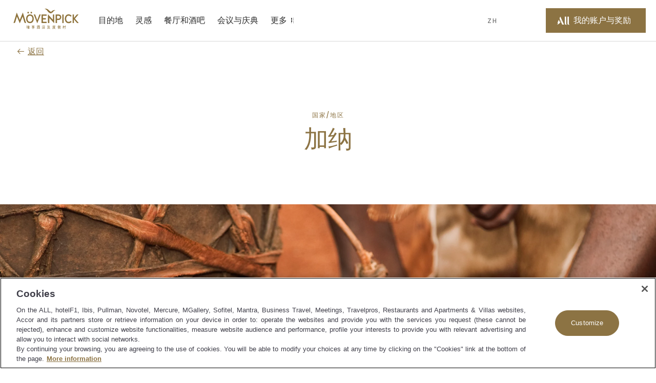

--- FILE ---
content_type: text/html;charset=utf-8
request_url: https://movenpick.accor.com/zh-cn/africa/ghana.html
body_size: 18060
content:

<!DOCTYPE HTML>
<html lang="zh-CN">
    <head>

    <meta charset="UTF-8"/>

    <title>加纳酒店和度假村 | 瑞享酒店及度假村</title>
    
    <meta name="description" content="瑞享酒店及度假村邀您一起规划您的加纳之旅。体验位于加纳都城的现代五星级阿克拉瑞享大使酒店。"/>
    <meta name="template" content="country-template"/>
    <meta name="viewport" content="width=device-width, initial-scale=1"/>
    

    
        
            <script defer="defer" type="text/javascript" src="/.rum/@adobe/helix-rum-js@%5E2/dist/rum-standalone.js"></script>
<link rel="alternate" hreflang="zh-Hans" href="https://publish-p46175-e229011.adobeaemcloud.com/zh-cn/africa/ghana.html"/>
        
            <link rel="alternate" hreflang="de" href="https://publish-p46175-e229011.adobeaemcloud.com/de/africa/ghana.html"/>
        
            <link rel="alternate" hreflang="ar" href="https://publish-p46175-e229011.adobeaemcloud.com/ar/africa/ghana.html"/>
        
            <link rel="alternate" hreflang="ru" href="https://publish-p46175-e229011.adobeaemcloud.com/ru/africa/ghana.html"/>
        
            <link rel="alternate" hreflang="en" href="https://publish-p46175-e229011.adobeaemcloud.com/language-master/africa/ghana.html"/>
        
            <link rel="alternate" hreflang="fr" href="https://publish-p46175-e229011.adobeaemcloud.com/fr/africa/ghana.html"/>
        
		 
			 <link rel="alternate" hreflang="x-default" href="https://publish-p46175-e229011.adobeaemcloud.com/language-master/africa/ghana.html"/>
		
        <link rel="canonical" href="https://movenpick.accor.com/zh-cn/africa/ghana.html"/>
    

    

    
    
<link rel="stylesheet" href="/etc.clientlibs/common/clientlibs/clientlib-common.lc-933f49a6d627307efcabe49f144ee145-lc.min.css" type="text/css">
<link rel="stylesheet" href="/etc.clientlibs/common/components/ace-book-now/v1/ace-book-now/clientlib-ace-book-now.lc-b38a64ac08f9d3c0ffd18dc02dbb5b58-lc.min.css" type="text/css">





    
<link rel="stylesheet" href="/etc.clientlibs/movenpick/clientlibs/clientlib-mov.lc-1d0bd6e01f2d9d2fd8a9f2a3b1fd0c5f-lc.min.css" type="text/css">



    
    
    

    

    
    
    



    

    
    
    
    

   
    <!-- One Trust Script Start -->

	<script src="https://cdn.cookielaw.org/scripttemplates/otSDKStub.js" data-document-language="true" type="text/javascript" charset="UTF-8" data-domain-script="87c4fef0-8732-44e4-bee3-f4faa4ce5a9d">
	</script>
	<script>
		function OptanonWrapper() {}
	</script>



	 <script src="https://www.googleoptimize.com/optimize.js?id=OPT-P4Q8MNW" type="text/javascript" charset="UTF-8">
	 </script>


    <script>
        document.documentElement.setAttribute("dir", "ltr");
    </script>
    <script src="https://cdn.signalfx.com/o11y-gdi-rum/v0.20.1/splunk-otel-web.js" crossorigin="anonymous"></script>
	<script>
       const urlName = "https://movenpick.accor.com";
       let urlDomain = (new URL(urlName));
       urlDomain = urlDomain.hostname;
       if (urlDomain == window.location.hostname){
       SplunkRum.init({
                realm: "eu0",
                rumAccessToken: "0X5oI4vvp_WOZuE_H5vZig",
                applicationName: "AEM_MOVENPICK",
                deploymentEnvironment: "PROD",
                version: "1.0.0",
                cookieDomain: "accor.com",
                globalAttributes: {
                    'leanix_id': "343536b5-9b90-468d-9156-1f89e301c1b1",
                    'snow_id': "c4c6694f8790b51c8a4664e70cbb3538",
                    'pci': 'FALSE',
                    'critical_biz': "C1",
                }
            });
        }
      document.documentElement.firstChild.appendChild(script);
    </script>	
    
<link rel="icon" type="image/ico" href="/etc.clientlibs/movenpick/clientlibs/clientlib-mov/resources/images/favicon.ico"/>
<link rel="icon" type="image/png" sizes="32x32" href="/etc.clientlibs/movenpick/clientlibs/clientlib-mov/resources/images/favicon-32x32.png"/>
<link rel="icon" type="image/png" sizes="16x16" href="/etc.clientlibs/movenpick/clientlibs/clientlib-mov/resources/images/favicon-16x16.png"/>


<link rel="apple-touch-icon" type="image/png" sizes="180x180" href="/etc.clientlibs/movenpick/clientlibs/clientlib-mov/resources/images/apple-touch-icon.png"/>


<link rel="shortcut icon" type="image/png" sizes="192x192" href="/etc.clientlibs/movenpick/clientlibs/clientlib-mov/resources/images/android-chrome-192x192.png"/>
<link rel="shortcut icon" type="image/png" sizes="512x512" href="/etc.clientlibs/movenpick/clientlibs/clientlib-mov/resources/images/android-chrome-512x512.png"/>


<meta name="msapplication-TileColor" content="#FFFFFF"/>
<meta name="msapplication-TileImage" content="/etc.clientlibs/movenpick/clientlibs/clientlib-mov/resources/images/mstile-150x150.png"/>
</head>
    <body class="page-country mov-page page-header-footer page basicpage" data-nopush="1" id="page-country-fbd14285e5">
        
        
        
            <div class="cmp-page__skiptomaincontent">
    <a class="cmp-page__skiptomaincontent-link" href="#main-content" tabindex="1">跳至主要内容</a>
</div>

            



            
  <div data-acquisition-api-url="https://api.accor.com/referential/v1/best-visit/cookie-attribution" data-pos-handler="
      {     
        &quot;key&quot;: &quot;aTMbPzLMs2c89U7m9DUk3UcW8FcvPlR5&quot;
      }
	  "></div>
	

<div class="root container responsivegrid">

    
    <div id="container-c46ee92c83" class="cmp-container">
        


<div class="aem-Grid aem-Grid--12 aem-Grid--default--12 ">
    
    <header class="container responsivegrid aem-GridColumn aem-GridColumn--default--12">

    
    <div id="container-7bc10f756b" class="cmp-container">
        


<div class="aem-Grid aem-Grid--12 aem-Grid--default--12 ">
    
    <div class="mov-headercontainer ace-headercontainer aem-GridColumn aem-GridColumn--default--12"><div>




    
    <div id="container-960e83c4b7" class="cmp-container">
        


<div class="aem-Grid aem-Grid--12 aem-Grid--default--12 ">
    
    <div class="mov-header ace-header aem-GridColumn aem-GridColumn--default--12"><div class="cmp-header">
	<div class="navigation-panel--container">
		<div class="navigation-panel" id="navigationpanel" data-placeholder-text="false">
			

    
    <div id="container-e9241d94a3" class="cmp-container">
        


<div class="aem-Grid aem-Grid--12 aem-Grid--default--12 ">
    
    <div class="mov-logo ace-logo aem-GridColumn--default--none aem-GridColumn aem-GridColumn--offset--default--0 aem-GridColumn--default--2">
	
	
		<div class="brand-logo cmp-header__logo">
			<a href="https://movenpick.accor.com/zh-cn.html" class="cmp-header__logo--link">
				<img data-src="/content/dam/brands/mov/global-marketing/brand-identity/logos/icons/chinese-Movenpick_gold.svg" alt="Mövenpick Hotels and Resorts" class="cmp-header__logo--image"/>
			</a>
		</div>
	
</div>
<div class="mov-navigationbar ace-navigationbar aem-GridColumn--default--none aem-GridColumn aem-GridColumn--default--7 aem-GridColumn--offset--default--0"><!-- ACE Navigation Bar -->

    <nav class="navbar " aria-label="zone de navigation">
        <button class="navbar-toggler" aria-controls="navbarContent" aria-expanded="false" aria-label="Menu">
            菜单
        </button>
        <div class="navbarContent" id="navbarContent">
            <ul>
                
                    
                        <li class="nav-item nav-dropdown">
                            <button class="nav-link nav-item__dropdown-toggle" type="button" aria-expanded="false" aria-label=" 目的地 sous-menu 1 sur 5">
                                目的地
                                <span class="more-icon" aria-hidden="true"></span>
                            </button>
                            
                                

                                
                                    <div class="nav-item__dropdown-menu" id="目的地" aria-hidden="true">
                                        <ul class="nav-item__submenu">
                                            <li class="nav-item__back">
                                                <button class="nav-item__backButton">
                                                    <span class="cmp-back-link--icon"></span>
                                                    <span class="cmp-back-link--text">返回主菜单</span>
                                                </button>
                                            </li>
                                            

                                                <li class="nav-item__submenu-item">
                                                    
    
    <ul class="nav-item__simple">
        <li>
            <a href="https://movenpick.accor.com/zh-cn/asia.html">
               亚洲
            </a>
        </li>
    
        <li>
            <a href="https://movenpick.accor.com/zh-cn/africa.html">
               非洲
            </a>
        </li>
    
        <li>
            <a href="https://movenpick.accor.com/zh-cn/europe.html">
               欧洲
            </a>
        </li>
    
        <li>
            <a href="https://movenpick.accor.com/zh-cn/middle-east.html">
               中东
            </a>
        </li>
    </ul>

                                                </li>
                                            

                                                <li class="nav-item__submenu-item">
                                                    
    
        <p>热门城市</p>
    
    <ul class="nav-item__simple">
        <li>
            <a href="https://movenpick.accor.com/zh-cn/middle-east/uae/dubai.html">
               迪拜
            </a>
        </li>
    
        <li>
            <a href="https://movenpick.accor.com/zh-cn/europe/netherlands/amsterdam.html">
               阿姆斯特丹
            </a>
        </li>
    
        <li>
            <a href="https://movenpick.accor.com/zh-cn/middle-east/saudi-arabia/jeddah.html">
               吉达
            </a>
        </li>
    
        <li>
            <a href="https://movenpick.accor.com/zh-cn/europe/turkey/istanbul.html">
               伊斯坦布尔
            </a>
        </li>
    </ul>

                                                </li>
                                            
                                        </ul>
                                    </div>
                                
                            
                        </li>
                    

                    
                    
                
                    
                        <li class="nav-item nav-dropdown">
                            <button class="nav-link nav-item__dropdown-toggle" type="button" aria-expanded="false" aria-label=" 灵感 sous-menu 2 sur 5">
                                灵感
                                <span class="more-icon" aria-hidden="true"></span>
                            </button>
                            
                                
                                    <div class="nav-item__dropdown-menu nav-item-gallery" id="灵感" aria-hidden="true">
                                        <div class="nav-item__submenu">
      
    
      <div class="nav-item__back">
        <button class="nav-item__backButton"> <span class="cmp-back-link--icon"></span>
          <span class="cmp-back-link--text">返回主菜单</span></button>
      </div>
     
      <ul class="nav-item__submenu">
        
            <li class="cmp-ace-gallery__item">
                <div><div data-ratios="S:13/5,M:13/5,L:13/5,XL:13/5,XXL:13/5" data-cmp-is="image" class="cmp-ace-image cmp-imaged ">

    <img data-src="https://m.ahstatic.com/is/image/accorhotels/Family_xxxxxxxxxxx_i123098-1" data-cmp-hook-image="image" alt="" src="[data-uri]"/>
</div>


    


</div>
                <a href="https://movenpick.accor.com/zh-cn/inspirations/family.html">家庭</a>
                <span class="cmp-ace-gallery__item--desc"></span>
            </li>
        
            <li class="cmp-ace-gallery__item">
                <div><div data-ratios="S:13/5,M:13/5,L:13/5,XL:13/5,XXL:13/5" data-cmp-is="image" class="cmp-ace-image cmp-imaged ">

    <img data-src="https://m.ahstatic.com/is/image/accorhotels/Kuredhivaru_xxxxxx_i128896" data-cmp-hook-image="image" alt="" src="[data-uri]"/>
</div>


    


</div>
                <a href="https://movenpick.accor.com/zh-cn/inspirations/food-drink.html">食物和饮料</a>
                <span class="cmp-ace-gallery__item--desc"></span>
            </li>
        
            <li class="cmp-ace-gallery__item">
                <div><div data-ratios="S:13/5,M:13/5,L:13/5,XL:13/5,XXL:13/5" data-cmp-is="image" class="cmp-ace-image cmp-imaged ">

    <img data-src="https://m.ahstatic.com/is/image/accorhotels/Phu_Quoc_xxxxxxxxx_i128678" data-cmp-hook-image="image" alt="" src="[data-uri]"/>
</div>


    


</div>
                <a href="https://movenpick.accor.com/zh-cn/inspirations/resort.html">采取</a>
                <span class="cmp-ace-gallery__item--desc"></span>
            </li>
        
      </ul> 
    
    

</div>
                                    </div>
                                

                                
                            
                        </li>
                    

                    
                    
                
                    

                    
                    
                        <li class="nav-item ">
                            <a class="nav-link" href="https://movenpick.accor.com/zh-cn/restaurants-bars.html" aria-label="餐厅和酒吧 sous-menu 3 sur 5">
                                餐厅和酒吧
                            </a>
                        </li>
                    
                
                    

                    
                    
                        <li class="nav-item ">
                            <a class="nav-link" href="https://movenpick.accor.com/zh-cn/meetings-celebrations.html" aria-label="会议与庆典 sous-menu 4 sur 5">
                                会议与庆典
                            </a>
                        </li>
                    
                
                    
                        <li class="nav-item nav-dropdown">
                            <button class="nav-link nav-item__dropdown-toggle" type="button" aria-expanded="false" aria-label=" 更多 sous-menu 5 sur 5">
                                更多
                                <span class="more-icon" aria-hidden="true"></span>
                            </button>
                            
                                

                                
                                    <div class="nav-item__dropdown-menu" id="更多" aria-hidden="true">
                                        <ul class="nav-item__submenu">
                                            <li class="nav-item__back">
                                                <button class="nav-item__backButton">
                                                    <span class="cmp-back-link--icon"></span>
                                                    <span class="cmp-back-link--text">返回主菜单</span>
                                                </button>
                                            </li>
                                            

                                                <li class="nav-item__submenu-item">
                                                    
    
    <ul class="nav-item__simple">
        <li>
            <a href="https://movenpick.accor.com/zh-cn/about-us.html">
               探索瑞享
            </a>
        </li>
    
        <li>
            <a href="https://movenpick.accor.com/zh-cn/about-us/sustainability.html">
               可持续性
            </a>
        </li>
    
        <li>
            <a href="https://movenpick.accor.com/zh-cn/offers.html">
               优惠
            </a>
        </li>
    </ul>

                                                </li>
                                            

                                                <li class="nav-item__submenu-item">
                                                    
    
    

                                                </li>
                                            
                                        </ul>
                                    </div>
                                
                            
                        </li>
                    

                    
                    
                
            </ul>
        </div>
    </nav>
</div>
<div class="mov-languageselector ace-languageselector aem-GridColumn--default--none aem-GridColumn aem-GridColumn--offset--default--0 aem-GridColumn--default--1">



    <button id="language" data-toggle="language-selector--items" class="nav-link  language-selector--header cmp-modal__openButton"> ZH</button>

    <div id="language-selector" class="language-selector--items" role="dialog" aria-modal="false" aria-label="List of language able">
        <button aria-label="language closed button" class="language-selector__close_button nav-item__backButton">
            <span id="language-selector__close" class="cancel-icon icon icon-close-24icon"></span>
        
            <span class="cmp-back-link--icon" aria-hidden="true"></span>
            <span class="cmp-back-link--text">language closed button</span>
        </button>
        <p class="language-selector--title">语言</p>
        <ul class="language-selector--itemslist">
            <li>
                <a href="https://movenpick.accor.com/de/africa/ghana.html" lang="de" rel="alternate">Deutsch</a>
            </li>
        
            <li>
                <a href="https://movenpick.accor.com/en/africa/ghana.html" lang="en" rel="alternate">English</a>
            </li>
        
            <li>
                <a href="https://movenpick.accor.com/fr/africa/ghana.html" lang="fr" rel="alternate">Français</a>
            </li>
        
            <li>
                <a href="https://movenpick.accor.com/ru/africa/ghana.html" lang="ru" rel="alternate">Русский</a>
            </li>
        
            <li>
                <a href="https://movenpick.accor.com/language-master/africa/ghana.html" lang="language" rel="alternate">English</a>
            </li>
        
            <li>
                <a href="https://movenpick.accor.com/ar/africa/ghana.html" lang="ar" rel="alternate">العربية</a>
            </li>
        </ul>
    </div>
    
    

</div>
<div class="mov-myaccountrewards ace-myaccountrewards aem-GridColumn--default--none aem-GridColumn aem-GridColumn--offset--default--0 aem-GridColumn--default--2">
	<div class="account-rewards">
		
  <div class="cmp-myaccount-connected acc-hide">
    <div class="button cmp-myaccount__header">
      <button type="button" id="cmp-myaccount_login_connected" data-toggle="cmp-myaccount" class="cmp-button inverse cmp-modal__openButton" data-cmp-clickable="" data-cmp-data-layer="" aria-label="My Accounts and Rewards button">
        <span class="cmp-button__icon cmp-myaccount__button-icon icon icon-account-connected-24icon" aria-hidden="true">
          <span class="path1"></span><span class="path2"></span><span class="path3"></span>
        </span>
        <span class="cmp-button__text cmp-myaccount__button-text">FirstName LastName</span>
      </button>
    </div>
    <div id="close_all_div_con_member" class="cmp-myaccount" role="dialog" aria-modal="false" aria-label="List of anchors to navigate in the page">
      <div class="cmp-myaccount__icon">
        <button aria-label="Close accounts and rewards">
          <span id="cmp_close_btn_connected" class="cmp-myaccount__icon icon icon-close-24icon"></span>
        </button>
      </div>
      <span class="cmp-myaccount__title">FirstName LastName</span>
      <div class="btn-clasic">
        <button class="cmp-myaccount-btn-clasic">
          <span class="btn-desc-first ui-label-01">STATUS</span>
          <span class="btn-desc-second ui-heading-03">STATUS VALUE</span>
        </button>
      </div>
      <div class="btn-clasic">
        <button class="cmp-myaccount-btn-clasic cmp-myaccount__rewards">
          <span class="btn-desc-first ui-label-01">REWARD points</span>
          <span class="btn-desc-second ui-heading-03">1000 points</span>
        </button>
      </div>
      <ul class="cmp-myaccount__list">
        <li class="cmp-myaccount__item">
          <a href="https://all.accor.com/account/index.zh.shtml?partner_id=movenpick" target="_blank">我的帐户</a>
        </li>
        <li class="cmp-myaccount__item">
          <a href="https://all.accor.com/account/index.zh.shtml?partner_id=movenpick#/my-bookings" target="_blank">我的预订</a>
        </li>
        <li class="cmp-myaccount__item">
          <a href="https://all.accor.com/account/index.zh.shtml?partner_id=movenpick" target="_blank"></a>
        </li>
      </ul>

      <ul class="cmp-myaccount__list">
        <li class="seperator">
          <hr/>
        </li>
        <li class="cmp-myaccount__item">
          <a data-href="/bin/aceLogout" href="#" id="cmp-my-account_login-sign-out">退出</a>
        </li>
      </ul>
    </div>
  </div>

		
    <div class="cmp-myaccount-connected-nonmember acc-hide">
        <div class="button cmp-myaccount__header">
            <button type="button" id="cmp-myaccount_login_nonmember" data-toggle="cmp-myaccount" class="cmp-button inverse cmp-modal__openButton" data-cmp-clickable="" data-cmp-data-layer="" aria-label="My Accounts and Rewards button">
                <span class="cmp-button__icon cmp-myaccount__button-icon icon icon-account-connected-24icon" aria-hidden="true">
                    <span class="path1"></span><span class="path2"></span><span class="path3"></span>
                </span>
                <span class="cmp-button__text cmp-myaccount__button-text">FirstName LastName</span>
            </button>
        </div>
        <div id="close_all_div_nonmember" class="cmp-myaccount" role="dialog" aria-modal="false" aria-label="List of anchors to navigate in the page">
            <div class="cmp-myaccount__icon">
                <button aria-label="Close accounts and rewards">
                    <span id="cmp_close_btn_nonmember" class="cmp-myaccount__icon icon icon-close-24icon"></span>
                </button>
            </div>
            <span class="cmp-myaccount__title">FirstName LastName</span>
            <div class="cmp-myaccount_innerbox">
                <img class="img-fluid" src="/content/dam/movenpick/logo/all-logo-loyalty-inline.svg"/>
                <p class="cmp-myaccount_innerbox__decs">无论您去哪里，或是做什么，都可以获得相应的奖励。</p>
            </div>
            <div class="button">
                <a href="https://movenpick.accor.com/zh-cn/loyalty-all.html" class=" cmp-myaccount-btn cmp-button primary" data-cmp-clickable="" data-cmp-data-layer="">
                    <span class="cmp-button__text">了解计划</span>
                </a>
            </div>
            <ul class="cmp-myaccount__list">
                <li class="cmp-myaccount__item">
                    <a href="https://all.accor.com/account/index.zh.shtml?partner_id=movenpick" target="_blank">我的帐户</a>
                </li>
                <li class="cmp-myaccount__item">
                    <a href="https://all.accor.com/account/index.zh.shtml?partner_id=movenpick#/my-bookings" target="_blank">我的预订</a>
                </li>
            </ul>
            <ul class="cmp-myaccount__list">
                <li class="seperator">
                    <hr/>
                </li>
                <li class="cmp-myaccount__item">
                    <a data-href="/bin/aceLogout" href="#" id="cmp-my-account_login-sign-out_nonmember">退出</a>
                </li>
            </ul>
        </div>
    </div>

		
    <div class="cmp-myaccount-disconnected acc-hide">
        <div class="button cmp-myaccount__header">
            <button type="button" id="cmp-myaccount_login" data-toggle="cmp-myaccount" class="cmp-button primary cmp-modal__openButton" data-cmp-clickable="" data-cmp-data-layer="" aria-label="我的账户与奖励 button">
            <span class="cmp-button__icon cmp-myaccount__button-icon icon icon-account-24icon" aria-hidden="true">
                  <svg width="36" height="36" viewBox="0 0 36 36" fill="none" xmlns="http://www.w3.org/2000/svg">
                    <path d="M19.8543 27.7423L15.6914 27.7423L12.6302 20.8719C11.6927 21.3987 10.9809 22.3124 10.2376 23.2666C9.65609 24.0131 9.05528 24.7844 8.312 25.4145C7.44688 26.1474 6.44127 26.7963 5.18426 27.2391C4.61491 27.4376 3.64627 27.6972 3.28396 27.7354C3.12868 27.7507 3.02516 27.743 3.00298 27.6896C2.98819 27.6438 3.02516 27.6132 3.18784 27.5293C3.22073 27.5129 3.27189 27.4892 3.33648 27.4591C3.6349 27.3203 4.21988 27.0482 4.61491 26.7658C5.21384 26.3306 5.55397 25.8649 5.58355 25.5061C5.55336 25.3956 5.4883 25.2598 5.40999 25.0965C5.06629 24.3795 4.46747 23.1302 5.44306 21.1467C5.61543 20.7938 5.77824 20.4816 5.92862 20.1933C6.15239 19.7642 6.34862 19.388 6.50782 19.009C6.81098 18.2837 7.0328 17.2607 7.10675 16.4972C7.11414 16.4514 7.12153 16.4514 7.14372 16.4819C7.72786 17.0927 9.99047 19.49 9.65773 21.8796C10.4119 21.5819 11.7133 20.6734 12.3122 20.1924C12.453 20.0792 12.5828 19.9652 12.707 19.8562C13.1441 19.4727 13.5111 19.1507 14.0351 19.1388C14.3717 19.1345 14.5354 19.2267 14.6997 19.3191C14.8276 19.3911 14.9559 19.4632 15.1664 19.49C15.2847 19.5053 15.4622 19.4823 15.5509 19.4365C15.5879 19.4213 15.5805 19.3755 15.5213 19.3602C15.2506 19.2935 15.0643 19.1594 14.8784 19.0255C14.6175 18.8376 14.3572 18.6502 13.865 18.6502C13.2976 18.6502 12.8138 19.0564 12.4233 19.3844C12.2947 19.4924 12.1763 19.5918 12.0682 19.6656L9.93132 15.0695C9.04402 13.1456 9.31021 11.7485 11.2771 9L19.8543 27.7423Z" fill="white"/>
                    <path d="M26.6491 27.75H24.0686C22.9816 27.75 22.4271 27.5018 22.0278 26.951C21.5989 26.3691 21.5989 25.477 21.5989 24.6392L21.5989 9.00766L24.9263 9.00766L24.9263 25.1434C24.9263 26.4235 25.0594 27.3311 26.6491 27.6957V27.75Z" fill="white"/>
                    <path d="M30.4194 27.75H33V27.6957C31.4103 27.3311 31.2772 26.4235 31.2772 25.1434L31.2772 9.00766H27.9498L27.9498 24.6392C27.9498 25.477 27.9498 26.3691 28.3786 26.951C28.7779 27.5018 29.3325 27.75 30.4194 27.75Z" fill="white"/>
                    </svg>
                </span>
                <span class="cmp-button__text cmp-myaccount__button-text">我的账户与奖励</span>
            </button>
        </div>
        <div id="close_all_div_not_connected" class="cmp-myaccount" role="dialog" aria-modal="false" aria-label="List of anchors to navigate in the page">
            <div class="cmp-myaccount__icon">
                <button aria-label="Close accounts and rewards">
                    <span id="cmp_close_btn" class=" cmp-myaccount__icon icon icon-close-24icon"></span>
                </button>
            </div>

            <span class="cmp-myaccount__title">以自己的方式尽情享受生活</span>
            <div class="cmp-myaccount_innerbox">
                <img class="img-fluid" src="/content/dam/movenpick/logo/all-logo-loyalty-inline.svg"/>
                <p class="cmp-myaccount_innerbox__decs">无论您去哪里，或是做什么，都可以获得相应的奖励。</p>
            </div>
            <div class="button">
                <a href="https://movenpick.accor.com/zh-cn/loyalty-all.html" class="cmp-myaccount-btn cmp-button primary" data-cmp-clickable="" data-cmp-data-layer="">
                    <span class="cmp-button__text">了解计划</span>
                </a>
            </div>
            <div class="button">
                <a data-href="https://login.accor.com/as/authorization.oauth2?response_type=code&amp;scope=openid%20BASIC&amp;ui=%7B%22brand%22%3A%7B%22logoSrc%22%3A%22https%3A%2F%2Fwww.movenpick.com%2Fcontent%2Fdam%2Fmovenpick%2Fheader%2FHeaderLogo280X96.svg%22%2C%22logoWidth%22%3A300%7D%2C%22newsLettersOptinCodes%22%3A%5B%22MOV%22%2C%22ALL%22%5D%2C%22socialNetworkDisplay%22%3Atrue%2C%22styles%22%3A%7B%22primaryButtonBackgroundColor%22%3A%22%238C7343%22%2C%22primaryButtonColor%22%3A%22%23FFFFFF%22%2C%22secondaryButtonBackgroundColor%22%3A%22%23FFFFFF%22%2C%22secondaryButtonColor%22%3A%22%238C7343%22%2C%22cancelButtonBackgroundColor%22%3A%22%23FFFFFF%22%2C%22cancelButtonColor%22%3A%22%238C7343%22%7D%7D&amp;client_id=movenpick.accor&amp;redirect_uri=https%3A%2F%2Fmovenpick.accor.com%2Fbin%2FaceAuthentication&amp;state=N1kux7AsJseVUQ1pk4w9yy&amp;nonce=kH5QnOnwpkIL1S9LAxA1my" href="#" id="cmp-my-account_login-sign-in" class=" cmp-myaccount-btn cmp-button secondary" data-cmp-clickable="" data-cmp-data-layer="">
                    <span class="cmp-button__text">登录</span>
                </a>
            </div>
            <ul class="cmp-myaccount__list">
                <li class="cmp-myaccount__item">
                    <a href="https://all.accor.com/account/index.zh.shtml?partner_id=movenpick#/my-bookings" target="_blank">我的预订</a>
                </li>
            </ul>
        </div>
    </div>

	</div>
	<div data-refresh-url="https://login.accor.com/as/authorization.oauth2?client_id=movenpick.accor&amp;response_type=code&amp;scope=openid%20BASIC&amp;redirect_uri=https%3A%2F%2Fmovenpick.accor.com%2Fbin%2FaceAuthentication&amp;state=N1kux7AsJseVUQ1pk5x0yy&amp;nonce=kH5QnOnwpkIL1S9LAxA1my&amp;prompt=none" id="data-refresh" data-language="zh" aria-hidden="true"></div>
</div>

    
</div>

    </div>

    

		</div>
	</div>
</div></div>
<div class="mov-navigationpanelcontainer ace-navigationpanelcontainer ace-navigationpanelbase aem-GridColumn aem-GridColumn--default--12"><!-- Component Placeholder Text -->


<!-- Container for other components -->

<div class="cmp-panel">
    <div class="cmp-panel__dropdown--list">
        <div class="cmp-panel__dropdown--list--item" data-panel-number="目的地" data-placeholder-text="false">
            <div class="backlink">
                <a class="cmp-back-link cmp-panel__back-link link-02">
                    <span class="cmp-back-link--icon"></span>
                    <span class="cmp-back-link--text">Back to main menu</span>
                </a>
            </div>
            <p class="cmp-panel__title ui-heading-01">目的地</p>
            

    
    <div id="container-70c0645bf1" class="cmp-container">
        


<div class="aem-Grid aem-Grid--12 aem-Grid--default--12 ">
    
    <div class="mov-list ace-list aem-GridColumn--default--none aem-GridColumn aem-GridColumn--default--3 aem-GridColumn--offset--default--0">
    
    <ul class="nav-item__simple">
        <li>
            <a href="https://movenpick.accor.com/zh-cn/asia.html">
               亚洲
            </a>
        </li>
    
        <li>
            <a href="https://movenpick.accor.com/zh-cn/africa.html">
               非洲
            </a>
        </li>
    
        <li>
            <a href="https://movenpick.accor.com/zh-cn/europe.html">
               欧洲
            </a>
        </li>
    
        <li>
            <a href="https://movenpick.accor.com/zh-cn/middle-east.html">
               中东
            </a>
        </li>
    </ul>
</div>
<div class="mov-list ace-list aem-GridColumn--default--none aem-GridColumn aem-GridColumn--default--5 aem-GridColumn--offset--default--0">
    
        <p>热门城市</p>
    
    <ul class="nav-item__simple">
        <li>
            <a href="https://movenpick.accor.com/zh-cn/middle-east/uae/dubai.html">
               迪拜
            </a>
        </li>
    
        <li>
            <a href="https://movenpick.accor.com/zh-cn/europe/netherlands/amsterdam.html">
               阿姆斯特丹
            </a>
        </li>
    
        <li>
            <a href="https://movenpick.accor.com/zh-cn/middle-east/saudi-arabia/jeddah.html">
               吉达
            </a>
        </li>
    
        <li>
            <a href="https://movenpick.accor.com/zh-cn/europe/turkey/istanbul.html">
               伊斯坦布尔
            </a>
        </li>
    </ul>
</div>

    
</div>

    </div>

    

        </div>
    </div>
</div></div>
<div class="mov-navigationpanelcontainer ace-navigationpanelcontainer ace-navigationpanelbase aem-GridColumn aem-GridColumn--default--12"><!-- Component Placeholder Text -->


<!-- Container for other components -->

<div class="cmp-panel">
    <div class="cmp-panel__dropdown--list">
        <div class="cmp-panel__dropdown--list--item" data-panel-number="灵感" data-placeholder-text="false">
            <div class="backlink">
                <a class="cmp-back-link cmp-panel__back-link link-02">
                    <span class="cmp-back-link--icon"></span>
                    <span class="cmp-back-link--text">Back to main menu</span>
                </a>
            </div>
            <p class="cmp-panel__title ui-heading-01">灵感</p>
            

    
    <div id="container-99c2941445" class="cmp-container">
        


<div class="aem-Grid aem-Grid--12 aem-Grid--default--12 ">
    
    <div class="mov-linkgallery ace-linkgallery aem-GridColumn aem-GridColumn--default--12">
      
    
      <div class="nav-item__back">
        <button class="nav-item__backButton"> <span class="cmp-back-link--icon"></span>
          <span class="cmp-back-link--text">返回主菜单</span></button>
      </div>
     
      <ul class="nav-item__submenu">
        
            <li class="cmp-ace-gallery__item">
                <div><div data-ratios="S:13/5,M:13/5,L:13/5,XL:13/5,XXL:13/5" data-cmp-is="image" class="cmp-ace-image cmp-imaged ">

    <img data-src="https://m.ahstatic.com/is/image/accorhotels/Family_xxxxxxxxxxx_i123098-1" data-cmp-hook-image="image" alt="" src="[data-uri]"/>
</div>


    


</div>
                <a href="https://movenpick.accor.com/zh-cn/inspirations/family.html">家庭</a>
                <span class="cmp-ace-gallery__item--desc"></span>
            </li>
        
            <li class="cmp-ace-gallery__item">
                <div><div data-ratios="S:13/5,M:13/5,L:13/5,XL:13/5,XXL:13/5" data-cmp-is="image" class="cmp-ace-image cmp-imaged ">

    <img data-src="https://m.ahstatic.com/is/image/accorhotels/Kuredhivaru_xxxxxx_i128896" data-cmp-hook-image="image" alt="" src="[data-uri]"/>
</div>


    


</div>
                <a href="https://movenpick.accor.com/zh-cn/inspirations/food-drink.html">食物和饮料</a>
                <span class="cmp-ace-gallery__item--desc"></span>
            </li>
        
            <li class="cmp-ace-gallery__item">
                <div><div data-ratios="S:13/5,M:13/5,L:13/5,XL:13/5,XXL:13/5" data-cmp-is="image" class="cmp-ace-image cmp-imaged ">

    <img data-src="https://m.ahstatic.com/is/image/accorhotels/Phu_Quoc_xxxxxxxxx_i128678" data-cmp-hook-image="image" alt="" src="[data-uri]"/>
</div>


    


</div>
                <a href="https://movenpick.accor.com/zh-cn/inspirations/resort.html">采取</a>
                <span class="cmp-ace-gallery__item--desc"></span>
            </li>
        
      </ul> 
    
    

</div>

    
</div>

    </div>

    

        </div>
    </div>
</div></div>
<div class="mov-navigationpaneldirectlink ace-navigationpaneldirectlink ace-navigationpanelbase aem-GridColumn aem-GridColumn--default--12"><!-- Component Placeholder Text -->

<!-- Container for other components -->
</div>
<div class="mov-navigationpaneldirectlink ace-navigationpaneldirectlink ace-navigationpanelbase aem-GridColumn aem-GridColumn--default--12"><!-- Component Placeholder Text -->

<!-- Container for other components -->
</div>
<div class="mov-navigationpanelcontainer ace-navigationpanelcontainer ace-navigationpanelbase aem-GridColumn aem-GridColumn--default--12"><!-- Component Placeholder Text -->


<!-- Container for other components -->

<div class="cmp-panel">
    <div class="cmp-panel__dropdown--list">
        <div class="cmp-panel__dropdown--list--item" data-panel-number="更多" data-placeholder-text="false">
            <div class="backlink">
                <a class="cmp-back-link cmp-panel__back-link link-02">
                    <span class="cmp-back-link--icon"></span>
                    <span class="cmp-back-link--text">Back to main menu</span>
                </a>
            </div>
            <p class="cmp-panel__title ui-heading-01">更多</p>
            

    
    <div id="container-728204cf96" class="cmp-container">
        


<div class="aem-Grid aem-Grid--12 aem-Grid--default--12 ">
    
    <div class="mov-list ace-list aem-GridColumn--default--none aem-GridColumn aem-GridColumn--default--3 aem-GridColumn--offset--default--0">
    
    <ul class="nav-item__simple">
        <li>
            <a href="https://movenpick.accor.com/zh-cn/about-us.html">
               探索瑞享
            </a>
        </li>
    
        <li>
            <a href="https://movenpick.accor.com/zh-cn/about-us/sustainability.html">
               可持续性
            </a>
        </li>
    
        <li>
            <a href="https://movenpick.accor.com/zh-cn/offers.html">
               优惠
            </a>
        </li>
    </ul>
</div>
<div class="mov-list ace-list aem-GridColumn--default--none aem-GridColumn aem-GridColumn--default--5 aem-GridColumn--offset--default--0">
    
    
</div>
<div class="mov-callout ace-callout aem-GridColumn--default--none aem-GridColumn aem-GridColumn--offset--default--0 aem-GridColumn--default--4">

    
</div>

    
</div>

    </div>

    

        </div>
    </div>
</div></div>

    
</div>

    </div>

    


</div></div>

    
</div>

    </div>

    
</header>
<main class="container responsivegrid aem-GridColumn aem-GridColumn--default--12">

    
    <div id="container-476bd197cc" class="cmp-container">
        


<div class="aem-Grid aem-Grid--12 aem-Grid--default--12 ">
    
    <div class="mov-backbutton ace-backbutton aem-GridColumn aem-GridColumn--default--12"><a class="cmp-back-link link-01" href="https://movenpick.accor.com/zh-cn/africa.html">
      <span class="cmp-back-link--icon" aria-hidden="true"></span>
      
      
            <span class="cmp-back-link--text">返回</span>
      
</a>

    
</div>
<div class="mov-sectionheading ace-sectionheading aem-GridColumn aem-GridColumn--default--12">


<div class="cmp-section-heading text-center primary primary-first  ">
    
        <p class="cmp-section-heading__kicker ui-label-01">国家/地区</p>
    


    
        <h1 id="加纳" class="cmp-section-heading__title expressive-heading-02-alt">
            加纳
        </h1>
    
    
    
    
    
</div>


    
</div>
<div class="mov-image ace-image aem-GridColumn aem-GridColumn--default--12"><div data-ratios="S:8/10,M:13/5,L:13/5,XL:13/5,XXL:13/5" data-cmp-is="image" class="cmp-ace-image cmp-imaged cmp-ace-image-full-width">

    <img class="standalone-image" data-src="https://s7g10.scene7.com/is/image/accorhotels/GettyImages-128069033" data-cmp-hook-image="image" alt="" src="[data-uri]"/>
</div>


    


</div>
<div class="mov-paragraph ace-paragraph aem-GridColumn aem-GridColumn--default--12"><div class="cmp-ace-paragraph aem-Grid aem-Grid--12 aem-Grid--sm--1">
    <div class="cmp-ace-paragraph__title expressive-heading-03 aem-GridColumn aem-GridColumn--sm--1 aem-GridColumn--default--5">
      <h2>关于</h2>
    </div>

    <div class="cmp-ace-paragraph__text ui-body-01 aem-GridColumn aem-GridColumn--sm--1 aem-GridColumn--default--6 aem-GridColumn--offset--sm--0 aem-GridColumn--offset--default--1">
    <div class="para-content">加纳有丰富的野生动物、僻静的海滩、历史悠久的城堡和海滨小镇。加纳是真正的非洲瑰宝&#xff0c;拥有殖民时期建筑和由城堡改建的博物馆&#xff0c;时刻提醒着人们这个国家的辛酸历史。瑞享酒店及度假村非常自豪地在加纳中心推出一座五星级度假村。 我们的加纳度假村位于首都阿克拉&#xff0c;一座因其购物场所、美食餐厅和商业中心而闻名的城市。瑞享酒店及度假村旗下的五星级阿克拉瑞享大使酒店掩映于葱郁花园之中&#xff0c;紧邻繁华的马科拉集市、拉巴迪海滩和几内亚湾。
    <span data-i18n="{&quot;more&quot;: &quot;查看更多&quot;}" data-see-less-i18n="{&quot;less&quot;: &quot;查看更少&quot;}"></span>
    </div> 
      
    </div>
</div>
</div>
<div class="mov-acehotellisting ace-hotellisting aem-GridColumn aem-GridColumn--default--12">
  
    
  <div>
    <div class="cmp-section-heading text-center">
      <h2 class="cmp-section-heading__title expressive-heading-02">
        阿克拉
      </h2>

      <a class="cmp-section-heading__link" href="https://movenpick.accor.com/zh-cn/africa/ghana/accra.html">
        <span aria-hidden="true" class="cmp-section-heading__link--text link-01">城市探索</span>
        <span class="sr-only">Click this link to discover the city
          阿克拉</span>
      </a>
    </div>

    <div>
      <div class="cmp-ace-hotel" data-hotelname="阿克拉瑞享大使酒店" data-hotelidentifier="B4P0">
        <div class="cmp-ace-hotel__gallery">
          <div><div data-ratios="S:3/2,M:13/5,L:13/5,XL:13/5,XXL:13/5" data-cmp-is="image" class="cmp-ace-image cmp-imaged ">

    <img class="img-fluid cmp-imageLightbox__imagegrid--image" data-src="https://m.ahstatic.com/is/image/accorhotels/Accra_xxxxxxxxxxxx_i121749" data-cmp-hook-image="image" alt="" src="[data-uri]"/>
</div>


    


</div>
        </div>
        <div class="cmp-ace-hotel__callout">
		  <a href="https://movenpick.accor.com/zh-cn/africa/ghana/accra/moevenpick-ambassador-hotel-accra.html" class="cmp-ace-hotel__link">
         
            <h3 class="cmp-ace-hotel__callout--title">阿克拉瑞享大使酒店</h3>
            <p class="cmp-ace-hotel__callout--description">.</p>
          </a>
		  <div class="button cmp-headinghero-btn-full-width" data-cmp-hook-heroheading="bookNowButton"><div data-cmp-is="booknow" data-cmp-booknow-id="aa650df8-5bcb-4e09-a7f1-d28c3ce83638" data-cmp-booknow-hotel="加纳">
  <input type="text" data-cmp-hook-booknow="hotelId" value="加纳" hidden/>
  

  
    <button data-cmp-hook-lightbox="mainButton" data-cmp-hook-booknow="mainButton" data-toggle="modal" data-booknow-link="https://all.accor.com" type="button" class="cmp-modal__openButton cmp-button cmp-button--primary" aria-label="查看可订选项">
      <span class="cmp-button__text">查看可订选项</span>
    </button>
    
  <div class="modal" tabindex="-1" role="dialog" aria-modal="true" data-cs-override-id id="modal-aa650df8-5bcb-4e09-a7f1-d28c3ce83638">
    <div class="modal-close">
      <button type="button" data-close="">
        <span class="sr-only">Close button </span>
        <span aria-hidden="true">
          <svg width="40" height="40" viewBox="0 0 40 40" fill="none" xmlns="http://www.w3.org/2000/svg">
            <circle cx="20" cy="20" r="19.5" fill="white" stroke="#D8D8D8"></circle>
            <path fill-rule="evenodd" clip-rule="evenodd" d="M27.5303 13.5303C27.8232 13.2374 27.8232 12.7626 27.5303 12.4697C27.2374 12.1768 26.7626 12.1768 26.4697 12.4697L20 18.9393L13.5303 12.4697C13.2374 12.1768 12.7626 12.1768 12.4697 12.4697C12.1768 12.7626 12.1768 13.2374 12.4697 13.5303L18.9393 20L12.4697 26.4697C12.1768 26.7626 12.1768 27.2374 12.4697 27.5303C12.7626 27.8232 13.2374 27.8232 13.5303 27.5303L20 21.0607L26.4697 27.5303C26.7626 27.8232 27.2374 27.8232 27.5303 27.5303C27.8232 27.2374 27.8232 26.7626 27.5303 26.4697L21.0607 20L27.5303 13.5303Z" fill="#8C7343"/>
          </svg>
        </span>
      </button>
    </div>
    <div class="modal-dialog">
      <div class="modal-content">
        <div class="modal-header">
          <div class="book-now__mobil-close-button">
            <button data-close="" aria-label="Book now button">
              <span class="sr-only">Close button </span>
              <span aria-hidden="true">
                <svg width="24" height="24" viewBox="0 0 24 24" fill="none" xmlns="http://www.w3.org/2000/svg">
                  <path fill-rule="evenodd" clip-rule="evenodd" d="M6.32775 5.23431C6.02401 4.9219 5.53155 4.9219 5.22781 5.23431C4.92406 5.54673 4.92406 6.05327 5.22781 6.36569L10.7056 12L5.22781 17.6343C4.92407 17.9467 4.92407 18.4533 5.22781 18.7657C5.53155 19.0781 6.02401 19.0781 6.32775 18.7657L11.9359 12.9973C11.9786 13.0009 12.0214 13.0009 12.0641 12.9973L17.6723 18.7657C17.976 19.0781 18.4685 19.0781 18.7722 18.7657C19.0759 18.4533 19.0759 17.9467 18.7722 17.6343L13.2944 12L18.7722 6.36569C19.0759 6.05327 19.0759 5.54673 18.7722 5.23431C18.4685 4.9219 17.976 4.9219 17.6723 5.23431L12.0641 11.0027C12.0214 10.9991 11.9786 10.9991 11.9359 11.0027L6.32775 5.23431Z" fill="#8C7343"/>
                </svg>
              </span>
            </button>
          </div>
          <div class="book-now__book-label">
            <h2 class="book-now__book-label__hotel-name" aria-labelledby="modal-aa650df8-5bcb-4e09-a7f1-d28c3ce83638">
              查看可订选项 <span>加纳</span>
            </h2>
            <hr/>
          </div>
        </div>
        <div class="modal-body">
          <div class="book-now__redirection">
            <p class="book-now__redirection__warning-label">
              您将被转到雅高（Accor）网站，以便您查看可用的酒店并预订您的住宿
            </p>
          </div>
          <fieldset class="book-now-fieldset">
            <legend class="sr-only"> Choose your dates of stay</legend>
            <div class="book-now-date">
              <div class="book-now-date__checkIn">
                <label>登记入住</label>
                
                <duet-date-picker data-cmp-booknow-datepicker="checkin" name="date" language="en" identifier="book-now-date-checkin-picker-aa650df8-5bcb-4e09-a7f1-d28c3ce83638"></duet-date-picker>
              </div>
              <div class="book-now-date__checkOut">
                <label>退房</label> 
                <duet-date-picker data-cmp-booknow-datepicker="checkout" name="date" language="en" identifier="book-now-date-checkout-picker-aa650df8-5bcb-4e09-a7f1-d28c3ce83638"></duet-date-picker>
              </div>
            </div>
          </fieldset>
          <div class="book-now-nbr-rooms" role="radiogroup">
            <fieldset class="book-now-fieldset">
              <legend class="book-now-room__adults-label"> 客房数量</legend>
              <div class="book-now__selector">
                <div class="selector-item">
                  <input class="selector-item-radio-button" type="radio" name="booknowRadioNbRoom-aa650df8-5bcb-4e09-a7f1-d28c3ce83638" value="1" id="NbRoom-id1-aa650df8-5bcb-4e09-a7f1-d28c3ce83638" checked="checked"/>
                  <label class="selector-item-radio-label" for="NbRoom-id1-aa650df8-5bcb-4e09-a7f1-d28c3ce83638" tabindex="0">1</label>
                </div>
                <div class="selector-item">
                  <input class="selector-item-radio-button" type="radio" name="booknowRadioNbRoom-aa650df8-5bcb-4e09-a7f1-d28c3ce83638" value="2" id="NbRoom-id2-aa650df8-5bcb-4e09-a7f1-d28c3ce83638"/>
                  <label class="selector-item-radio-label" for="NbRoom-id2-aa650df8-5bcb-4e09-a7f1-d28c3ce83638" tabindex="0">2</label>
                </div>
                <div class="selector-item">
                  <input class="selector-item-radio-button" type="radio" name="booknowRadioNbRoom-aa650df8-5bcb-4e09-a7f1-d28c3ce83638" value="3" id="NbRoom-id3-aa650df8-5bcb-4e09-a7f1-d28c3ce83638"/>
                  <label class="selector-item-radio-label" for="NbRoom-id3-aa650df8-5bcb-4e09-a7f1-d28c3ce83638" tabindex="0">3</label>
                </div>
              </div>
            </fieldset>
          </div>
          <div class="book-now-room" data-cmp-booknow-room="room-1">
            <div class="book-now-room__selected-room">
              <h3>客房 1</h3>
              <hr/>
            </div>
            <fieldset class="book-now-fieldset">
              <legend class="book-now-room__adults-label">成人人数</legend>
              <div class="book-now-room__adults-details">
                <h4>17岁或以上</h4>
              </div>
              <div class="book-now__selector" role="radiogroup">
                <div class="selector-item">
                  <input class="selector-item-radio-button" type="radio" name="booknow-radio-room1-nb-adult-aa650df8-5bcb-4e09-a7f1-d28c3ce83638" value="1" id="room1-id1-aa650df8-5bcb-4e09-a7f1-d28c3ce83638"/>
                  <label class="selector-item-radio-label" for="room1-id1-aa650df8-5bcb-4e09-a7f1-d28c3ce83638" tabindex="0">1</label>
                </div>
                <div class="selector-item">
                  <input class="selector-item-radio-button" type="radio" name="booknow-radio-room1-nb-adult-aa650df8-5bcb-4e09-a7f1-d28c3ce83638" value="2" id="room1-id2-aa650df8-5bcb-4e09-a7f1-d28c3ce83638" checked="checked"/>
                  <label class="selector-item-radio-label" for="room1-id2-aa650df8-5bcb-4e09-a7f1-d28c3ce83638" tabindex="0">2</label>
                </div>
                <div class="selector-item">
                  <input class="selector-item-radio-button" type="radio" name="booknow-radio-room1-nb-adult-aa650df8-5bcb-4e09-a7f1-d28c3ce83638" value="3" id="room1-id3-aa650df8-5bcb-4e09-a7f1-d28c3ce83638"/>
                  <label class="selector-item-radio-label" for="room1-id3-aa650df8-5bcb-4e09-a7f1-d28c3ce83638" tabindex="0">3</label>
                </div>
                <div class="selector-item">
                  <input class="selector-item-radio-button" type="radio" name="booknow-radio-room1-nb-adult-aa650df8-5bcb-4e09-a7f1-d28c3ce83638" value="4" id="room1-id4-aa650df8-5bcb-4e09-a7f1-d28c3ce83638"/>
                  <label class="selector-item-radio-label" for="room1-id4-aa650df8-5bcb-4e09-a7f1-d28c3ce83638" tabindex="0">4</label>
                </div>
              </div>
            </fieldset>
            <fieldset class="book-now-fieldset">
              <legend class="book-now-room__adults-label">儿童人数</legend>
              <div class="book-now-room__adults-details">
                <h4>0至16岁</h4>
              </div>
              <div class="book-now__selector" role="radiogroup">
                <div class="selector-item">
                  <input class="selector-item-radio-button" data-nb-child="room-1-qty-0" type="radio" checked="checked" name="booknow-radio-room1-nb-children-aa650df8-5bcb-4e09-a7f1-d28c3ce83638" value="0" id="room1-id0-childrens-aa650df8-5bcb-4e09-a7f1-d28c3ce83638"/>
                  <label class="selector-item-radio-label" for="room1-id0-childrens-aa650df8-5bcb-4e09-a7f1-d28c3ce83638" tabindex="0">0</label>
                </div>
                <div class="selector-item">
                  <input class="selector-item-radio-button" data-nb-child="room-1-qty-1" type="radio" name="booknow-radio-room1-nb-children-aa650df8-5bcb-4e09-a7f1-d28c3ce83638" value="1" id="room1-id1-childrens-aa650df8-5bcb-4e09-a7f1-d28c3ce83638"/>
                  <label class="selector-item-radio-label" for="room1-id1-childrens-aa650df8-5bcb-4e09-a7f1-d28c3ce83638" tabindex="0">1</label>
                </div>
                <div class="selector-item">
                  <input class="selector-item-radio-button" type="radio" data-nb-child="room-1-qty-2" name="booknow-radio-room1-nb-children-aa650df8-5bcb-4e09-a7f1-d28c3ce83638" value="2" id="room1-id2-childrens-aa650df8-5bcb-4e09-a7f1-d28c3ce83638"/>
                  <label class="selector-item-radio-label" for="room1-id2-childrens-aa650df8-5bcb-4e09-a7f1-d28c3ce83638" tabindex="0">2</label>
                </div>
                <div class="selector-item">
                  <input class="selector-item-radio-button" type="radio" data-nb-child="room-1-qty-0" name="booknow-radio-room1-nb-children-aa650df8-5bcb-4e09-a7f1-d28c3ce83638" value="3" id="room1-id3-childrens-aa650df8-5bcb-4e09-a7f1-d28c3ce83638"/>
                  <label class="selector-item-radio-label" for="room1-id3-childrens-aa650df8-5bcb-4e09-a7f1-d28c3ce83638" tabindex="0">3</label>
                </div>
              </div>
            </fieldset>
            <div class="book-now-room__childage">
              <div class="book-now-room__childage__child" data-booknow-hook-child="room-1-child-1">
                <fieldset class="book-now-fieldset">
                  <legend class="book-now-room__adults-label">儿童 1</legend>
                  <div class="book-now-room__adults-details">
                    <h4>0至16岁</h4>
                  </div>
                  <div class="book-now-room__childAge__select">
                    <select name="roomChildSelect">
                      <option value="0">&lt;1 岁</option>
                      <option value="1">1 岁</option>
                      <option value="2">2 岁</option>
                      <option value="3">3 岁</option>
                      <option value="4">4 岁</option>
                      <option value="5">5 岁</option>
                      <option value="6">6 岁</option>
                      <option value="7">7 岁</option>
                      <option value="8">8 岁</option>
                      <option value="9">9 岁</option>
                      <option value="10">10 岁</option>
                      <option value="11">11 岁</option>
                      <option value="12">12 岁</option>
                      <option value="13">13 岁</option>
                      <option value="14">14 岁</option>
                      <option value="15">15 岁</option>
                      <option value="16">16 岁</option>
                      
                    </select>
                    <span aria-hidden="true">
                      <svg width="24" height="24" viewBox="0 0 24 24" fill="none" xmlns="http://www.w3.org/2000/svg" class="book-now-room__childAge__select__icon-arrow">
                        <path fill-rule="evenodd" clip-rule="evenodd" d="M5.46967 8.46967C5.76256 8.17678 6.23744 8.17678 6.53033 8.46967L12 13.9393L17.4697 8.46967C17.7626 8.17678 18.2374 8.17678 18.5303 8.46967C18.8232 8.76256 18.8232 9.23744 18.5303 9.53033L12.5303 15.5303C12.2374 15.8232 11.7626 15.8232 11.4697 15.5303L5.46967 9.53033C5.17678 9.23744 5.17678 8.76256 5.46967 8.46967Z" fill="#8C7343"/>
                      </svg>
                    </span>
                  </div>
                </fieldset>
              </div>
              <div class="book-now-room__childage__child" data-booknow-hook-child="room-1-child-2">
                <fieldset class="book-now-fieldset">
                  <legend class="book-now-room__adults-label">儿童 2</legend>
                  <div class="book-now-room__adults-details">
                    <h4>0至16岁</h4>
                  </div>
                  <div class="book-now-room__childAge__select">
                    <select name="roomChildSelect">
                      <option value="0">&lt;1 岁</option>
                      <option value="1">1 岁</option>
                      <option value="2">2 岁</option>
                      <option value="3">3 岁</option>
                      <option value="4">4 岁</option>
                      <option value="5">5 岁</option>
                      <option value="6">6 岁</option>
                      <option value="7">7 岁</option>
                      <option value="8">8 岁</option>
                      <option value="9">9 岁</option>
                      <option value="10">10 岁</option>
                      <option value="11">11 岁</option>
                      <option value="12">12 岁</option>
                      <option value="13">13 岁</option>
                      <option value="14">14 岁</option>
                      <option value="15">15 岁</option>
                      <option value="16">16 岁</option>
                    </select>
                    <span aria-hidden="true">
                      <svg width="24" height="24" viewBox="0 0 24 24" fill="none" xmlns="http://www.w3.org/2000/svg" class="book-now-room__childAge__select__icon-arrow">
                        <path fill-rule="evenodd" clip-rule="evenodd" d="M5.46967 8.46967C5.76256 8.17678 6.23744 8.17678 6.53033 8.46967L12 13.9393L17.4697 8.46967C17.7626 8.17678 18.2374 8.17678 18.5303 8.46967C18.8232 8.76256 18.8232 9.23744 18.5303 9.53033L12.5303 15.5303C12.2374 15.8232 11.7626 15.8232 11.4697 15.5303L5.46967 9.53033C5.17678 9.23744 5.17678 8.76256 5.46967 8.46967Z" fill="#8C7343"/>
                      </svg>
                    </span>
                  </div>
                </fieldset>
              </div>
              <div class="book-now-room__childage__child" data-booknow-hook-child="room-1-child-3">
                <fieldset class="book-now-fieldset">
                  <legend class="book-now-room__adults-label">儿童 3</legend>
                  <div class="book-now-room__adults-details">
                    <h4>0至16岁</h4>
                  </div>
                  <div class="book-now-room__childAge__select">
                    <select name="roomChildSelect">
                      <option value="0">&lt;1 岁</option>
                      <option value="1">1 岁</option>
                      <option value="2">2 岁</option>
                      <option value="3">3 岁</option>
                      <option value="4">4 岁</option>
                      <option value="5">5 岁</option>
                      <option value="6">6 岁</option>
                      <option value="7">7 岁</option>
                      <option value="8">8 岁</option>
                      <option value="9">9 岁</option>
                      <option value="10">10 岁</option>
                      <option value="11">11 岁</option>
                      <option value="12">12 岁</option>
                      <option value="13">13 岁</option>
                      <option value="14">14 岁</option>
                      <option value="15">15 岁</option>
                      <option value="16">16 岁</option>
                      
                    </select>
                    <span aria-hidden="true">
                      <svg width="24" height="24" viewBox="0 0 24 24" fill="none" xmlns="http://www.w3.org/2000/svg" class="book-now-room__childAge__select__icon-arrow">
                        <path fill-rule="evenodd" clip-rule="evenodd" d="M5.46967 8.46967C5.76256 8.17678 6.23744 8.17678 6.53033 8.46967L12 13.9393L17.4697 8.46967C17.7626 8.17678 18.2374 8.17678 18.5303 8.46967C18.8232 8.76256 18.8232 9.23744 18.5303 9.53033L12.5303 15.5303C12.2374 15.8232 11.7626 15.8232 11.4697 15.5303L5.46967 9.53033C5.17678 9.23744 5.17678 8.76256 5.46967 8.46967Z" fill="#8C7343"/>
                          
                      </svg>
                     
                    </span>
                  </div>
                </fieldset>
              </div>
            </div>
          </div>
          <div class="book-now-room" data-cmp-booknow-room="room-2">
            <div class="book-now-room__selected-room">
              <h3>客房 2</h3>

            </div>

            <fieldset class="book-now-fieldset">
              <legend class="book-now-room__adults-label">成人人数</legend>
              <div class="book-now-room__adults-details">
                <h4>17岁或以上</h4>
              </div>
              <div class="book-now__selector" role="radiogroup">
                <div class="selector-item">
                  <input class="selector-item-radio-button" type="radio" name="booknow-radio-room2-nb-adult-aa650df8-5bcb-4e09-a7f1-d28c3ce83638" value="1" id="room2-id1-aa650df8-5bcb-4e09-a7f1-d28c3ce83638"/>
                  <label class="selector-item-radio-label" for="room2-id1-aa650df8-5bcb-4e09-a7f1-d28c3ce83638" tabindex="0">1</label>
                </div>
                <div class="selector-item">
                  <input class="selector-item-radio-button" type="radio" name="booknow-radio-room2-nb-adult-aa650df8-5bcb-4e09-a7f1-d28c3ce83638" value="2" id="room2-id2-aa650df8-5bcb-4e09-a7f1-d28c3ce83638" checked="checked"/>
                  <label class="selector-item-radio-label" for="room2-id2-aa650df8-5bcb-4e09-a7f1-d28c3ce83638" tabindex="0">2</label>
                </div>
                <div class="selector-item">
                  <input class="selector-item-radio-button" type="radio" name="booknow-radio-room2-nb-adult-aa650df8-5bcb-4e09-a7f1-d28c3ce83638" value="3" id="room2-id3-aa650df8-5bcb-4e09-a7f1-d28c3ce83638"/>
                  <label class="selector-item-radio-label" for="room2-id3-aa650df8-5bcb-4e09-a7f1-d28c3ce83638" tabindex="0">3</label>
                </div>
                <div class="selector-item">
                  <input class="selector-item-radio-button" type="radio" name="booknow-radio-room2-nb-adult-aa650df8-5bcb-4e09-a7f1-d28c3ce83638" value="4" id="room2-id4-aa650df8-5bcb-4e09-a7f1-d28c3ce83638"/>
                  <label class="selector-item-radio-label" for="room2-id4-aa650df8-5bcb-4e09-a7f1-d28c3ce83638" tabindex="0">4</label>
                </div>
              </div>
            </fieldset>
            <fieldset class="book-now-fieldset">
              <legend class="book-now-room__adults-label">儿童人数</legend>
              <div class="book-now-room__adults-details">
                <h4>0至16岁</h4>
              </div>
              <div class="book-now__selector" role="radiogroup">
                <div class="selector-item">
                  <input class="selector-item-radio-button" type="radio" checked="checked" name="booknow-radio-room2-nb-children-aa650df8-5bcb-4e09-a7f1-d28c3ce83638" value="0" id="room2id0-childrens-aa650df8-5bcb-4e09-a7f1-d28c3ce83638"/>
                  <label class="selector-item-radio-label" for="room2id0-childrens-aa650df8-5bcb-4e09-a7f1-d28c3ce83638" tabindex="0">0</label>
                </div>
                <div class="selector-item">
                  <input class="selector-item-radio-button" type="radio" name="booknow-radio-room2-nb-children-aa650df8-5bcb-4e09-a7f1-d28c3ce83638" value="1" id="room2-id1-childrens-aa650df8-5bcb-4e09-a7f1-d28c3ce83638"/>
                  <label class="selector-item-radio-label" for="room2-id1-childrens-aa650df8-5bcb-4e09-a7f1-d28c3ce83638" tabindex="0">1</label>
                </div>
                <div class="selector-item">
                  <input class="selector-item-radio-button" type="radio" name="booknow-radio-room2-nb-children-aa650df8-5bcb-4e09-a7f1-d28c3ce83638" value="2" id="room2-id2-childrens-aa650df8-5bcb-4e09-a7f1-d28c3ce83638"/>
                  <label class="selector-item-radio-label" for="room2-id2-childrens-aa650df8-5bcb-4e09-a7f1-d28c3ce83638" tabindex="0">2</label>
                </div>
                <div class="selector-item">
                  <input class="selector-item-radio-button" type="radio" name="booknow-radio-room2-nb-children-aa650df8-5bcb-4e09-a7f1-d28c3ce83638" value="3" id="room2-id3-childrens-aa650df8-5bcb-4e09-a7f1-d28c3ce83638"/>
                  <label class="selector-item-radio-label" for="room2-id3-childrens-aa650df8-5bcb-4e09-a7f1-d28c3ce83638" tabindex="0">3</label>
                </div>
              </div>
            </fieldset>
            <div class="book-now-room__childage">
              <div class="book-now-room__childage__child" data-booknow-hook-child="room-2-child-1">
                <fieldset class="book-now-fieldset">
                  <legend class="book-now-room__adults-label">儿童 1</legend>
                  <div class="book-now-room__adults-details">
                    <h4>0至16岁</h4>
                  </div>
                  <div class="book-now-room__childAge__select">
                    <select name="roomChildSelect">
                      <option value="0">&lt;1 岁</option>
                      <option value="1">1 岁</option>
                      <option value="2">2 岁</option>
                      <option value="3">3 岁</option>
                      <option value="4">4 岁</option>
                      <option value="5">5 岁</option>
                      <option value="6">6 岁</option>
                      <option value="7">7 岁</option>
                      <option value="8">8 岁</option>
                      <option value="9">9 岁</option>
                      <option value="10">10 岁</option>
                      <option value="11">11 岁</option>
                      <option value="12">12 岁</option>
                      <option value="13">13 岁</option>
                      <option value="14">14 岁</option>
                      <option value="15">15 岁</option>
                      <option value="16">16 岁</option>
                      
                    </select>
                    <span aria-hidden="true">
                      <svg width="24" height="24" viewBox="0 0 24 24" fill="none" xmlns="http://www.w3.org/2000/svg" class="book-now-room__childAge__select__icon-arrow">
                        <path fill-rule="evenodd" clip-rule="evenodd" d="M5.46967 8.46967C5.76256 8.17678 6.23744 8.17678 6.53033 8.46967L12 13.9393L17.4697 8.46967C17.7626 8.17678 18.2374 8.17678 18.5303 8.46967C18.8232 8.76256 18.8232 9.23744 18.5303 9.53033L12.5303 15.5303C12.2374 15.8232 11.7626 15.8232 11.4697 15.5303L5.46967 9.53033C5.17678 9.23744 5.17678 8.76256 5.46967 8.46967Z" fill="#8C7343"/>
                      </svg>
                    </span>
                  </div>
                </fieldset>
              </div>
              <div class="book-now-room__childage__child" data-booknow-hook-child="room-2-child-2">
                <fieldset class="book-now-fieldset">
                  <legend class="book-now-room__adults-label">儿童 2</legend>
                  <div class="book-now-room__adults-details">
                    <h4>0至16岁</h4>
                  </div>
                  <div class="book-now-room__childAge__select">
                    <select name="roomChildSelect">
                      <option value="0">&lt;1 岁</option>
                      <option value="1">1 岁</option>
                      <option value="2">2 岁</option>
                      <option value="3">3 岁</option>
                      <option value="4">4 岁</option>
                      <option value="5">5 岁</option>
                      <option value="6">6 岁</option>
                      <option value="7">7 岁</option>
                      <option value="8">8 岁</option>
                      <option value="9">9 岁</option>
                      <option value="10">10 岁</option>
                      <option value="11">11 岁</option>
                      <option value="12">12 岁</option>
                      <option value="13">13 岁</option>
                      <option value="14">14 岁</option>
                      <option value="15">15 岁</option>
                      <option value="16">16 岁</option>
                      
                    </select>
                    <span aria-hidden="true">
                      <svg width="24" height="24" viewBox="0 0 24 24" fill="none" xmlns="http://www.w3.org/2000/svg" class="book-now-room__childAge__select__icon-arrow">
                        <path fill-rule="evenodd" clip-rule="evenodd" d="M5.46967 8.46967C5.76256 8.17678 6.23744 8.17678 6.53033 8.46967L12 13.9393L17.4697 8.46967C17.7626 8.17678 18.2374 8.17678 18.5303 8.46967C18.8232 8.76256 18.8232 9.23744 18.5303 9.53033L12.5303 15.5303C12.2374 15.8232 11.7626 15.8232 11.4697 15.5303L5.46967 9.53033C5.17678 9.23744 5.17678 8.76256 5.46967 8.46967Z" fill="#8C7343"/>
                      </svg>
                    </span>
                  </div>
                </fieldset>
              </div>

              <div class="book-now-room__childage__child" data-booknow-hook-child="room-2-child-3">
                <fieldset class="book-now-fieldset">
                  <legend class="book-now-room__adults-label">儿童 3</legend>
                  <div class="book-now-room__adults-details">
                    <h4>0至16岁</h4>
                  </div>
                  <div class="book-now-room__childAge__select">
                    <select name="roomChildSelect">
                      <option value="0">&lt;1 岁</option>
                      <option value="1">1 岁</option>
                      <option value="2">2 岁</option>
                      <option value="3">3 岁</option>
                      <option value="4">4 岁</option>
                      <option value="5">5 岁</option>
                      <option value="6">6 岁</option>
                      <option value="7">7 岁</option>
                      <option value="8">8 岁</option>
                      <option value="9">9 岁</option>
                      <option value="10">10 岁</option>
                      <option value="11">11 岁</option>
                      <option value="12">12 岁</option>
                      <option value="13">13 岁</option>
                      <option value="14">14 岁</option>
                      <option value="15">15 岁</option>
                      <option value="16">16 岁</option>
                      
                    </select>
                    <span aria-hidden="true">
                      <svg width="24" height="24" viewBox="0 0 24 24" fill="none" xmlns="http://www.w3.org/2000/svg" class="book-now-room__childAge__select__icon-arrow">
                        <path fill-rule="evenodd" clip-rule="evenodd" d="M5.46967 8.46967C5.76256 8.17678 6.23744 8.17678 6.53033 8.46967L12 13.9393L17.4697 8.46967C17.7626 8.17678 18.2374 8.17678 18.5303 8.46967C18.8232 8.76256 18.8232 9.23744 18.5303 9.53033L12.5303 15.5303C12.2374 15.8232 11.7626 15.8232 11.4697 15.5303L5.46967 9.53033C5.17678 9.23744 5.17678 8.76256 5.46967 8.46967Z" fill="#8C7343"/>
                      </svg>
                    </span>
                  </div>
                </fieldset>
              </div>

            </div>
          </div>
          <div class="book-now-room" data-cmp-booknow-room="room-3">
            <div class="book-now-room__selected-room">
              <h3>客房 3</h3>
            </div>
            <fieldset class="book-now-fieldset">
              <legend class="book-now-room__adults-label">成人人数</legend>
              <div class="book-now-room__adults-details">
                <h4>17岁或以上</h4>
              </div>
              <div class="book-now__selector" role="radiogroup">
                <div class="selector-item">
                  <input class="selector-item-radio-button" type="radio" name="booknow-radio-room3-nb-adult-aa650df8-5bcb-4e09-a7f1-d28c3ce83638" value="1" id="room3-id1-aa650df8-5bcb-4e09-a7f1-d28c3ce83638"/>
                  <label class="selector-item-radio-label" for="room3-id1-aa650df8-5bcb-4e09-a7f1-d28c3ce83638" tabindex="0">1</label>
                </div>
                <div class="selector-item">
                  <input class="selector-item-radio-button" type="radio" checked="checked" name="booknow-radio-room3-nb-adult-aa650df8-5bcb-4e09-a7f1-d28c3ce83638" value="2" id="room3-id2-aa650df8-5bcb-4e09-a7f1-d28c3ce83638"/>
                  <label class="selector-item-radio-label" for="room3-id2-aa650df8-5bcb-4e09-a7f1-d28c3ce83638" tabindex="0">2</label>
                </div>
                <div class="selector-item">
                  <input class="selector-item-radio-button" type="radio" name="booknow-radio-room3-nb-adult-aa650df8-5bcb-4e09-a7f1-d28c3ce83638" value="3" id="room3-id3-aa650df8-5bcb-4e09-a7f1-d28c3ce83638"/>
                  <label class="selector-item-radio-label" for="room3-id3-aa650df8-5bcb-4e09-a7f1-d28c3ce83638" tabindex="0">3</label>
                </div>
                <div class="selector-item">
                  <input class="selector-item-radio-button" type="radio" name="booknow-radio-room3-nb-adult-aa650df8-5bcb-4e09-a7f1-d28c3ce83638" value="4" id="room3-id4-aa650df8-5bcb-4e09-a7f1-d28c3ce83638"/>
                  <label class="selector-item-radio-label" for="room3-id4-aa650df8-5bcb-4e09-a7f1-d28c3ce83638" tabindex="0">4</label>
                </div>
              </div>
            </fieldset>


            <fieldset class="book-now-fieldset">
              <legend class="book-now-room__adults-label">儿童人数</legend>
              <div class="book-now-room__adults-details">
                <h4>0至16岁</h4>
              </div>
              <div class="book-now__selector" role="radiogroup">
                <div class="selector-item">
                  <input class="selector-item-radio-button" type="radio" checked="checked" name="booknow-radio-room3-nb-children-aa650df8-5bcb-4e09-a7f1-d28c3ce83638" value="0" id="room3-id0-childrens-aa650df8-5bcb-4e09-a7f1-d28c3ce83638"/>
                  <label class="selector-item-radio-label" for="room3-id0-childrens-aa650df8-5bcb-4e09-a7f1-d28c3ce83638" tabindex="0">0</label>
                </div>
                <div class="selector-item">
                  <input class="selector-item-radio-button" type="radio" name="booknow-radio-room3-nb-children-aa650df8-5bcb-4e09-a7f1-d28c3ce83638" value="1" id="room3-id1-childrens-aa650df8-5bcb-4e09-a7f1-d28c3ce83638"/>
                  <label class="selector-item-radio-label" for="room3-id1-childrens-aa650df8-5bcb-4e09-a7f1-d28c3ce83638" tabindex="0">1</label>
                </div>
                <div class="selector-item">
                  <input class="selector-item-radio-button" type="radio" name="booknow-radio-room3-nb-children-aa650df8-5bcb-4e09-a7f1-d28c3ce83638" value="2" id="room3-id2-childrens-aa650df8-5bcb-4e09-a7f1-d28c3ce83638"/>
                  <label class="selector-item-radio-label" for="room3-id2-childrens-aa650df8-5bcb-4e09-a7f1-d28c3ce83638" tabindex="0">2</label>
                </div>
                <div class="selector-item">
                  <input class="selector-item-radio-button" type="radio" name="booknow-radio-room3-nb-children-aa650df8-5bcb-4e09-a7f1-d28c3ce83638" value="3" id="room3-id3-childrens-aa650df8-5bcb-4e09-a7f1-d28c3ce83638"/>
                  <label class="selector-item-radio-label" for="room3-id3-childrens-aa650df8-5bcb-4e09-a7f1-d28c3ce83638" tabindex="0">3</label>
                </div>
              </div>
            </fieldset>
            <div class="book-now-room__childage">
              <div class="book-now-room__childage__child" data-booknow-hook-child="room-3-child-1">
                <fieldset class="book-now-fieldset">
                  <legend class="book-now-room__adults-label">儿童 1</legend>
                  <div class="book-now-room__adults-details">
                    <h4>0至16岁</h4>
                  </div>
                  <div class="book-now-room__childAge__select">
                    <select name="roomChildSelect">
                      <option value="0">&lt;1 岁</option>
                      <option value="1">1 岁</option>
                      <option value="2">2 岁</option>
                      <option value="3">3 岁</option>
                      <option value="4">4 岁</option>
                      <option value="5">5 岁</option>
                      <option value="6">6 岁</option>
                      <option value="7">7 岁</option>
                      <option value="8">8 岁</option>
                      <option value="9">9 岁</option>
                      <option value="10">10 岁</option>
                      <option value="11">11 岁</option>
                      <option value="12">12 岁</option>
                      <option value="13">13 岁</option>
                      <option value="14">14 岁</option>
                      <option value="15">15 岁</option>
                      <option value="16">16 岁</option>
                      
                    </select>
                    <span aria-hidden="true">
                      <svg width="24" height="24" viewBox="0 0 24 24" fill="none" xmlns="http://www.w3.org/2000/svg" class="book-now-room__childAge__select__icon-arrow">
                        <path fill-rule="evenodd" clip-rule="evenodd" d="M5.46967 8.46967C5.76256 8.17678 6.23744 8.17678 6.53033 8.46967L12 13.9393L17.4697 8.46967C17.7626 8.17678 18.2374 8.17678 18.5303 8.46967C18.8232 8.76256 18.8232 9.23744 18.5303 9.53033L12.5303 15.5303C12.2374 15.8232 11.7626 15.8232 11.4697 15.5303L5.46967 9.53033C5.17678 9.23744 5.17678 8.76256 5.46967 8.46967Z" fill="#8C7343"/>
                      </svg>
                    </span>
                  </div>
                </fieldset>
              </div>
              <div class="book-now-room__childage__child" data-booknow-hook-child="room-3-child-2">
                <fieldset class="book-now-fieldset">
                  <legend class="book-now-room__adults-label">儿童 2</legend>
                  <div class="book-now-room__adults-details">
                    <h4>0至16岁</h4>
                  </div>
                  <div class="book-now-room__childAge__select">
                    <select name="roomChildSelect">
                      <option value="0">&lt;1 岁</option>
                      <option value="1">1 岁</option>
                      <option value="2">2 岁</option>
                      <option value="3">3 岁</option>
                      <option value="4">4 岁</option>
                      <option value="5">5 岁</option>
                      <option value="6">6 岁</option>
                      <option value="7">7 岁</option>
                      <option value="8">8 岁</option>
                      <option value="9">9 岁</option>
                      <option value="10">10 岁</option>
                      <option value="11">11 岁</option>
                      <option value="12">12 岁</option>
                      <option value="13">13 岁</option>
                      <option value="14">14 岁</option>
                      <option value="15">15 岁</option>
                      <option value="16">16 岁</option>
                      
                    </select>
                    <span aria-hidden="true">
                      <svg width="24" height="24" viewBox="0 0 24 24" fill="none" xmlns="http://www.w3.org/2000/svg" class="book-now-room__childAge__select__icon-arrow">
                        <path fill-rule="evenodd" clip-rule="evenodd" d="M5.46967 8.46967C5.76256 8.17678 6.23744 8.17678 6.53033 8.46967L12 13.9393L17.4697 8.46967C17.7626 8.17678 18.2374 8.17678 18.5303 8.46967C18.8232 8.76256 18.8232 9.23744 18.5303 9.53033L12.5303 15.5303C12.2374 15.8232 11.7626 15.8232 11.4697 15.5303L5.46967 9.53033C5.17678 9.23744 5.17678 8.76256 5.46967 8.46967Z" fill="#8C7343"/>
                      </svg>
                    </span>
                  </div>
                </fieldset>
              </div>

              <div class="book-now-room__childage__child" data-booknow-hook-child="room-3-child-3">
                <fieldset class="book-now-fieldset">
                  <legend class="book-now-room__adults-label">儿童 3</legend>
                  <div class="book-now-room__adults-details">
                    <h4>0至16岁</h4>
                  </div>
                  <div class="book-now-room__childAge__select">
                    <select name="roomChildSelect">
                      <option value="0">&lt;1 岁</option>
                      <option value="1">1 岁</option>
                      <option value="2">2 岁</option>
                      <option value="3">3 岁</option>
                      <option value="4">4 岁</option>
                      <option value="5">5 岁</option>
                      <option value="6">6 岁</option>
                      <option value="7">7 岁</option>
                      <option value="8">8 岁</option>
                      <option value="9">9 岁</option>
                      <option value="10">10 岁</option>
                      <option value="11">11 岁</option>
                      <option value="12">12 岁</option>
                      <option value="13">13 岁</option>
                      <option value="14">14 岁</option>
                      <option value="15">15 岁</option>
                      <option value="16">16 岁</option>
                      
                    </select>
                    <div aria-hidden="true">
                      <svg width="24" height="24" viewBox="0 0 24 24" fill="none" xmlns="http://www.w3.org/2000/svg" class="book-now-room__childAge__select__icon-arrow">
                        <path fill-rule="evenodd" clip-rule="evenodd" d="M5.46967 8.46967C5.76256 8.17678 6.23744 8.17678 6.53033 8.46967L12 13.9393L17.4697 8.46967C17.7626 8.17678 18.2374 8.17678 18.5303 8.46967C18.8232 8.76256 18.8232 9.23744 18.5303 9.53033L12.5303 15.5303C12.2374 15.8232 11.7626 15.8232 11.4697 15.5303L5.46967 9.53033C5.17678 9.23744 5.17678 8.76256 5.46967 8.46967Z" fill="#8C7343"/>
                      </svg>
                    </div>
                  </div>
                </fieldset>
              </div>
            </div>
          </div>
        </div>
        <div class="modal-footer-seperator"></div>
        <div class="modal-footer">
          <div class="modal-footer__summary">
            <p class="ui-body-01" data-cmp-hook-booknow="modalSummary">
              0 客人 • 今天
            </p>
          </div>
          <div class="modal-footer__button">
            <button data-hook-booknow="redirection" data-booknow-link="https://all.accor.com" data-booknow-hotel="加纳" disabled>
              检查空房
            </button>
          </div>
        </div>
      </div>
    </div>
  </div>

  
</div>
<script type="module" src="https://cdn.jsdelivr.net/npm/@duetds/date-picker@1.4.0/dist/duet/duet.esm.js"></script>
</div>
        </div>
      </div>
    </div>
  </div>

  

  

</div>
<div class="mov-sectionheading ace-sectionheading aem-GridColumn aem-GridColumn--default--12">


<div class="cmp-section-heading text-center  primary ">
    


    
    
        <h2 id="探索其他目的地:-非洲" class="cmp-section-heading__title expressive-heading-02-alt">
            探索其他目的地: 非洲
        </h2>
    
    
    
    
</div>


    
</div>
<div class="mov-carousel ace-carousel carousel panelcontainer aem-GridColumn aem-GridColumn--default--12">
<div class="cmp-ace-carousel" role="region" aria-label="carousel-mov-carousel-25aedbb48e" aria-live="polite" data-cmp-is="ace-carousel" data-cmp-carousel-type="4" data-cmp-delay="5000" data-placeholder-text="false">

    
    
    <div class="cmp-ace-carousel__actions">
        <button class="cmp-ace-carousel__action cmp-ace-carousel__action--previous" type="button" aria-label="上一步" data-cmp-hook-ace-carousel="previous">
            <span class="icon icon-chevron-left-24icon"></span>
        </button>
        <hr class="cmp-ace-carousel__action-line"/>

        
        
        <div class="cmp-ace-carousel__action-content"></div>
        <hr class="cmp-ace-carousel__action-line"/>
        <button class="cmp-ace-carousel__action cmp-ace-carousel__action--next" type="button" aria-label="Next" data-cmp-hook-ace-carousel="next">
            <span class="icon icon-chevron-right-24icon"></span>
        </button>
    </div>

    

    <div class="cmp-ace-carousel__content" aria-atomic="false" aria-live="polite">
        <div class="cmp-ace-carousel__item cmp-ace-carousel__item--active aem-GridColumn aem-GridColumn--lg--12" data-cmp-hook-ace-carousel="item">
            
    <div class="cmp-teaser cmp-teaser__image__zoom">
        <div class="cmp-teaser__image">
            <div data-ratios="S:8/10,M:8/10,L:8/10,XL:8/10,XXL:8/10" data-cmp-is="image" class="cmp-ace-image cmp-imaged ">

    <img data-src="https://s7g10.scene7.com/is/image/accorhotels/GettyImages-521726698" data-cmp-hook-image="image" alt="" src="[data-uri]"/>
</div>


    



            
        </div>
        <div class="cmp-teaser__content">
            
            <a href="https://movenpick.accor.com/zh-cn/africa/egypt.html" class="cmp-teaser__action--link">
                <h3 class="cmp-teaser__title ui-heading-01">
                    埃及
                </h3>
            </a>
            
        </div>
    </div>

        </div>
<div class="cmp-ace-carousel__item aem-GridColumn aem-GridColumn--lg--12" data-cmp-hook-ace-carousel="item">
            
    <div class="cmp-teaser cmp-teaser__image__zoom">
        <div class="cmp-teaser__image">
            <div data-ratios="S:8/10,M:8/10,L:8/10,XL:8/10,XXL:8/10" data-cmp-is="image" class="cmp-ace-image cmp-imaged ">

    <img data-src="https://s7g10.scene7.com/is/image/accorhotels/GettyImages-1305255014" data-cmp-hook-image="image" alt="" src="[data-uri]"/>
</div>


    



            
        </div>
        <div class="cmp-teaser__content">
            
            <a href="https://movenpick.accor.com/zh-cn/africa/ivory-coast.html" class="cmp-teaser__action--link">
                <h3 class="cmp-teaser__title ui-heading-01">
                    象牙海岸
                </h3>
            </a>
            
        </div>
    </div>

        </div>
<div class="cmp-ace-carousel__item aem-GridColumn aem-GridColumn--lg--12" data-cmp-hook-ace-carousel="item">
            
    <div class="cmp-teaser cmp-teaser__image__zoom">
        <div class="cmp-teaser__image">
            <div data-ratios="S:8/10,M:8/10,L:8/10,XL:8/10,XXL:8/10" data-cmp-is="image" class="cmp-ace-image cmp-imaged ">

    <img data-src="https://m.ahstatic.com/is/image/accorhotels/Nairobi_xxxxxxxxxx_i124476" data-cmp-hook-image="image" alt="" src="[data-uri]"/>
</div>


    



            
        </div>
        <div class="cmp-teaser__content">
            
            <a href="https://movenpick.accor.com/zh-cn/africa/kenya.html" class="cmp-teaser__action--link">
                <h3 class="cmp-teaser__title ui-heading-01">
                    肯尼亚
                </h3>
            </a>
            
        </div>
    </div>

        </div>
<div class="cmp-ace-carousel__item aem-GridColumn aem-GridColumn--lg--12" data-cmp-hook-ace-carousel="item">
            
    <div class="cmp-teaser cmp-teaser__image__zoom">
        <div class="cmp-teaser__image">
            <div data-ratios="S:8/10,M:8/10,L:8/10,XL:8/10,XXL:8/10" data-cmp-is="image" class="cmp-ace-image cmp-imaged ">

    <img data-src="https://s7g10.scene7.com/is/image/accorhotels/GettyImages-985889774" data-cmp-hook-image="image" alt="" src="[data-uri]"/>
</div>


    



            
        </div>
        <div class="cmp-teaser__content">
            
            <a href="https://movenpick.accor.com/zh-cn/africa/morocco.html" class="cmp-teaser__action--link">
                <h3 class="cmp-teaser__title ui-heading-01">
                    摩洛哥
                </h3>
            </a>
            
        </div>
    </div>

        </div>
<div class="cmp-ace-carousel__item aem-GridColumn aem-GridColumn--lg--12" data-cmp-hook-ace-carousel="item">
            
    <div class="cmp-teaser cmp-teaser__image__zoom">
        <div class="cmp-teaser__image">
            <div data-ratios="S:8/10,M:8/10,L:8/10,XL:8/10,XXL:8/10" data-cmp-is="image" class="cmp-ace-image cmp-imaged ">

    <img data-src="https://m.ahstatic.com/is/image/accorhotels/Les_Berges_du_Lac__i125069" data-cmp-hook-image="image" alt="" src="[data-uri]"/>
</div>


    



            
        </div>
        <div class="cmp-teaser__content">
            
            <a href="https://movenpick.accor.com/zh-cn/africa/tunisia.html" class="cmp-teaser__action--link">
                <h3 class="cmp-teaser__title ui-heading-01">
                    突尼斯
                </h3>
            </a>
            
        </div>
    </div>

        </div>

    </div>

   
    
</div>

</div>
<div class="mov-callout ace-callout aem-GridColumn aem-GridColumn--default--12">

    
</div>

    
</div>

    </div>

    
</main>
<footer class="container responsivegrid aem-GridColumn aem-GridColumn--default--12">

    
    <div id="container-6ada87c938" class="cmp-container">
        


<div class="aem-Grid aem-Grid--12 aem-Grid--default--12 ">
    
    <div class="mov-footercontainer ace-footercontainer aem-GridColumn aem-GridColumn--default--12"><div>




    
    <div id="container-34b6460bb5" class="cmp-container">
        


<div class="aem-Grid aem-Grid--12 aem-Grid--default--12 ">
    
    <div class="mov-breadcrumb ace-breadcrumb breadcrumb aem-GridColumn aem-GridColumn--default--12"><nav id="mov-breadcrumb-6206cb15eb" class="cmp-breadcrumb" aria-label="痕迹导航">
    <ol class="cmp-breadcrumb__list" itemscope itemtype="http://schema.org/BreadcrumbList">
        <li itemprop="itemListElement" itemscope itemtype="http://schema.org/ListItem">
            <a href="https://movenpick.accor.com/zh-cn.html" class="cmp-breadcrumb__item-link" itemprop="item">
                <span itemprop="name">中文</span>
            </a>
            <meta itemprop="position" content="1"/>
        </li>
    
        <li itemprop="itemListElement" itemscope itemtype="http://schema.org/ListItem">
            <a href="https://movenpick.accor.com/zh-cn/africa.html" class="cmp-breadcrumb__item-link" itemprop="item">
                <span itemprop="name">非洲</span>
            </a>
            <meta itemprop="position" content="2"/>
        </li>
    
        <li itemprop="itemListElement" itemscope itemtype="http://schema.org/ListItem">
            
                <span aria-current="page" itemprop="name">加纳</span>
            
            <meta itemprop="position" content="3"/>
        </li>
    </ol>
</nav>

    
</div>
<div class="mov-separator ace-separator aem-GridColumn aem-GridColumn--default--12">
  
    <div class="cmp-separator__space--top--small--32 cmp-separator__space--top--medium--64 cmp-separator__space--top--large--64"></div>
    
      <div class="cmp-separator__line"></div>
    
    <div class="cmp-separator__image cmp-separator__space--bottom--small--48 cmp-separator__space--bottom--medium--64 cmp-separator__space--bottom--large--64"></div>
  

  
  
    


</div>
<div class="mov-cta ace-cta aem-GridColumn--default--none aem-GridColumn aem-GridColumn--default--6 aem-GridColumn--offset--default--0"><div class="cmp-calltoaction">
    
        <span class="cmp-calltoaction__headline">独家新闻</span>
        <p class="cmp-calltoaction__body">订阅我们的时事通讯，获取丰厚的优惠和新店开业活动 </p>
        <a href="https://all.accor.com/newsletter/index.en.shtml#/MOV/" target="_blank" class="display-inline cmp-button cmp-button--primary ">
            <span class="cmp-button__text">Subscribe</span>
        </a>
    
    
</div>

    
</div>
<div class="mov-list ace-list aem-GridColumn--default--none aem-GridColumn aem-GridColumn--default--6 aem-GridColumn--offset--default--0">
    
      

      
        
  <div class="cmp-accordion cmp-collapse-list">
    <div class="cmp-accordion__header cmp-accordion__item">
      <span class="cmp-accordion__button cmp-accordion__title cmp-collapse-list__title ld-visible">需要帮忙 ？</span>
      <button id="accordion-mov-list-3a8ac60821-item-mov-list-3a8ac60821-button" class="cmp-accordion__button md-hidden" aria-controls="accordion-mov-list-3a8ac60821-item-mov-list-3a8ac60821-panel" data-cmp-hook-accordion="button">
        <span class="cmp-accordion__title cmp-collapse-list__title">需要帮忙 ？</span>
        <span class="cmp-accordion__icon" aria-hidden="true"></span>
      </button>
    </div>
    <div data-cmp-hook-accordion="panel" id="accordion-mov-list-3a8ac60821-item-mov-list-3a8ac60821-panel" class="cmp-accordion__panel">
      
        <ul class="cmp-list cmp-collapse-list__content">
          <li class="cmp-list__item">
    <a href="https://secure.accor.com/account/index.zh.shtml?partner_id=movenpick#/my-bookings" target="_blank">
        <span class="cmp-list__item-title">管理我的预订</span>
    </a>
</li>
        
          <li class="cmp-list__item">
    <a href="https://movenpick.accor.com/zh-cn/contact-us.html">
        <span class="cmp-list__item-title">联系方式</span>
    </a>
</li>
        </ul>
        
    

      

      
    </div>
  </div>

      
    


    

</div>
<div class="mov-separator ace-separator aem-GridColumn aem-GridColumn--default--12">
  
    <div class="cmp-separator__space--top--small--48 cmp-separator__space--top--medium--64 cmp-separator__space--top--large--64"></div>
    
      <div class="cmp-separator__line"></div>
    
    <div class="cmp-separator__image cmp-separator__space--bottom--small--48 cmp-separator__space--bottom--medium--64 cmp-separator__space--bottom--large--64"></div>
  

  
  
    


</div>
<div class="mov-list ace-list aem-GridColumn--default--none aem-GridColumn aem-GridColumn--default--3 aem-GridColumn--offset--default--0">
    
      

      
        
  <div class="cmp-accordion cmp-collapse-list">
    <div class="cmp-accordion__header cmp-accordion__item">
      <span class="cmp-accordion__button cmp-accordion__title cmp-collapse-list__title ld-visible">拜访</span>
      <button id="accordion-mov-list-d7fbf720dd-item-mov-list-d7fbf720dd-button" class="cmp-accordion__button md-hidden" aria-controls="accordion-mov-list-d7fbf720dd-item-mov-list-d7fbf720dd-panel" data-cmp-hook-accordion="button">
        <span class="cmp-accordion__title cmp-collapse-list__title">拜访</span>
        <span class="cmp-accordion__icon" aria-hidden="true"></span>
      </button>
    </div>
    <div data-cmp-hook-accordion="panel" id="accordion-mov-list-d7fbf720dd-item-mov-list-d7fbf720dd-panel" class="cmp-accordion__panel">
      
        <ul class="cmp-list cmp-collapse-list__content">
          <li class="cmp-list__item">
    <a href="https://movenpick.accor.com/en/all-destinations.html">
        <span class="cmp-list__item-title">查找酒店</span>
    </a>
</li>
        
          <li class="cmp-list__item">
    <a>
        <span class="cmp-list__item-title">查找会议室</span>
    </a>
</li>
        
          <li class="cmp-list__item">
    <a href="https://movenpick.accor.com/en/offers.html">
        <span class="cmp-list__item-title">查找特别优惠</span>
    </a>
</li>
        
          <li class="cmp-list__item">
    <a>
        <span class="cmp-list__item-title">查找餐厅</span>
    </a>
</li>
        </ul>
        
    

      

      
    </div>
  </div>

      
    


    

</div>
<div class="mov-list ace-list aem-GridColumn--default--none aem-GridColumn aem-GridColumn--default--3 aem-GridColumn--offset--default--0">
    
      

      
        
  <div class="cmp-accordion cmp-collapse-list">
    <div class="cmp-accordion__header cmp-accordion__item">
      <span class="cmp-accordion__button cmp-accordion__title cmp-collapse-list__title ld-visible">目的地</span>
      <button id="accordion-mov-list-47304420fa-item-mov-list-47304420fa-button" class="cmp-accordion__button md-hidden" aria-controls="accordion-mov-list-47304420fa-item-mov-list-47304420fa-panel" data-cmp-hook-accordion="button">
        <span class="cmp-accordion__title cmp-collapse-list__title">目的地</span>
        <span class="cmp-accordion__icon" aria-hidden="true"></span>
      </button>
    </div>
    <div data-cmp-hook-accordion="panel" id="accordion-mov-list-47304420fa-item-mov-list-47304420fa-panel" class="cmp-accordion__panel">
      
        <ul class="cmp-list cmp-collapse-list__content">
          <li class="cmp-list__item">
    <a href="https://movenpick.accor.com/en/asia.html">
        <span class="cmp-list__item-title">亚洲</span>
    </a>
</li>
        
          <li class="cmp-list__item">
    <a href="https://movenpick.accor.com/en/africa.html">
        <span class="cmp-list__item-title">非洲</span>
    </a>
</li>
        
          <li class="cmp-list__item">
    <a href="https://movenpick.accor.com/en/europe.html">
        <span class="cmp-list__item-title">欧洲</span>
    </a>
</li>
        
          <li class="cmp-list__item">
    <a href="https://movenpick.accor.com/en/middle-east.html">
        <span class="cmp-list__item-title">中东</span>
    </a>
</li>
        </ul>
        
    

      

      
    </div>
  </div>

      
    


    

</div>
<div class="mov-list ace-list aem-GridColumn--default--none aem-GridColumn aem-GridColumn--default--3 aem-GridColumn--offset--default--0">
    
      

      
        
  <div class="cmp-accordion cmp-collapse-list">
    <div class="cmp-accordion__header cmp-accordion__item">
      <span class="cmp-accordion__button cmp-accordion__title cmp-collapse-list__title ld-visible">关于</span>
      <button id="accordion-mov-list-fd22cbb389-item-mov-list-fd22cbb389-button" class="cmp-accordion__button md-hidden" aria-controls="accordion-mov-list-fd22cbb389-item-mov-list-fd22cbb389-panel" data-cmp-hook-accordion="button">
        <span class="cmp-accordion__title cmp-collapse-list__title">关于</span>
        <span class="cmp-accordion__icon" aria-hidden="true"></span>
      </button>
    </div>
    <div data-cmp-hook-accordion="panel" id="accordion-mov-list-fd22cbb389-item-mov-list-fd22cbb389-panel" class="cmp-accordion__panel">
      
        <ul class="cmp-list cmp-collapse-list__content">
          <li class="cmp-list__item">
    <a href="https://movenpick.accor.com/en/about-us.html">
        <span class="cmp-list__item-title">探索瑞享</span>
    </a>
</li>
        
          <li class="cmp-list__item">
    <a href="https://movenpick.accor.com/zh-cn/loyalty-all.html">
        <span class="cmp-list__item-title">客户忠诚计划</span>
    </a>
</li>
        
          <li class="cmp-list__item">
    <a href="https://movenpick.accor.com/en/central-reservations.html">
        <span class="cmp-list__item-title">中心预订 </span>
    </a>
</li>
        
          <li class="cmp-list__item">
    <a href="https://all.accor.com/information/best-price-guarantee/conditions.en.shtml" target="_blank">
        <span class="cmp-list__item-title">最优价格保证</span>
    </a>
</li>
        </ul>
        
    

      

      
    </div>
  </div>

      
    


    

</div>
<div class="mov-list ace-list aem-GridColumn--default--none aem-GridColumn aem-GridColumn--default--3 aem-GridColumn--offset--default--0">
    
      

      
        
  <div class="cmp-accordion cmp-collapse-list">
    <div class="cmp-accordion__header cmp-accordion__item">
      <span class="cmp-accordion__button cmp-accordion__title cmp-collapse-list__title ld-visible">专业人士</span>
      <button id="accordion-mov-list-da2c02b332-item-mov-list-da2c02b332-button" class="cmp-accordion__button md-hidden" aria-controls="accordion-mov-list-da2c02b332-item-mov-list-da2c02b332-panel" data-cmp-hook-accordion="button">
        <span class="cmp-accordion__title cmp-collapse-list__title">专业人士</span>
        <span class="cmp-accordion__icon" aria-hidden="true"></span>
      </button>
    </div>
    <div data-cmp-hook-accordion="panel" id="accordion-mov-list-da2c02b332-item-mov-list-da2c02b332-panel" class="cmp-accordion__panel">
      
        <ul class="cmp-list cmp-collapse-list__content">
          <li class="cmp-list__item">
    <a href="https://group.accor.com/en/hotel-development/" target="_blank">
        <span class="cmp-list__item-title">发展</span>
    </a>
</li>
        
          <li class="cmp-list__item">
    <a href="https://press.accor.com/press-releases/?lang=en" target="_blank">
        <span class="cmp-list__item-title">新闻资料</span>
    </a>
</li>
        
          <li class="cmp-list__item">
    <a href="https://careers.accor.com/global/en" target="_blank">
        <span class="cmp-list__item-title">职业机会</span>
    </a>
</li>
        
          <li class="cmp-list__item">
    <a href="https://travelpros.accor.com/gb/united-kingdom/index.shtml" target="_blank">
        <span class="cmp-list__item-title">旅行专业人士</span>
    </a>
</li>
        </ul>
        
    

      

      
    </div>
  </div>

      
    


    

</div>
<div class="mov-separator ace-separator aem-GridColumn aem-GridColumn--default--12">
  

  
    <div class="cmp-separator__space--top--small--64 cmp-separator__space--top--medium--96 cmp-separator__space--top--large--96"></div>
    
      <div class="cmp-separator__line cmp-separator__image">
        <img data-src="/content/dam/brands/mov/global-marketing/brand-identity/logos/icons/logo.svg"/>
      </div>
    
    <div class="cmp-separator__space--bottom--small--48 cmp-separator__space--bottom--medium--80 cmp-separator__space--bottom--large--80"></div>
  
  
    


</div>
<div class="mov-iconlist ace-iconlist aem-GridColumn aem-GridColumn--default--12"><div>

	
    <div class="cmp-footer-icon">


        <div class="cmp-footer-icon__title ui-heading-01">
            <span> Luxury</span>
            <span class="sr-only">11 Partners</span>
            <span class="cmp-footer-icon__title--count ui-body-01-alt">(11)</span>
        </div>


        <ul class="cmp-footer-icon__list listVertical__default listVertical" data-iconcount="3">
            
                <li class="cmp-footer-icon__list--item">
                    <a class="cmp-footer-icon__list--item--link" target="_blank" aria-label="Raffles 新窗口" href="https://www.raffles.com/">
                        <img class="cmp-footer-icon__list--item--image" data-src="/content/dam/brands/mov/global-marketing/brand-identity/logos/icons/raf.svg" alt="Raffles"/>
                    </a>
                </li>
            
                <li class="cmp-footer-icon__list--item">
                    <a class="cmp-footer-icon__list--item--link" target="_blank" aria-label="Orient Express 新窗口" href="http://www.orient-express.com/">
                        <img class="cmp-footer-icon__list--item--image" data-src="/content/dam/brands/mov/global-marketing/brand-identity/logos/icons/oex.svg" alt="Orient Express"/>
                    </a>
                </li>
            
                <li class="cmp-footer-icon__list--item">
                    <a class="cmp-footer-icon__list--item--link" target="_blank" aria-label="Banyan Tree  新窗口" href="https://www.banyantree.com/en">
                        <img class="cmp-footer-icon__list--item--image" data-src="/content/dam/brands/mov/global-marketing/brand-identity/logos/icons/ban.svg" alt="Banyan Tree "/>
                    </a>
                </li>
            
                <li class="cmp-footer-icon__list--item">
                    <a class="cmp-footer-icon__list--item--link" target="_blank" aria-label="Delano 新窗口" href="https://www.sbe.com/hotels/brands/delano/">
                        <img class="cmp-footer-icon__list--item--image" data-src="/content/dam/brands/mov/global-marketing/brand-identity/logos/icons/del.svg" alt="Delano"/>
                    </a>
                </li>
            
                <li class="cmp-footer-icon__list--item">
                    <a class="cmp-footer-icon__list--item--link" target="_blank" aria-label="Sofitel Legend 新窗口" href="https://sofitel.accor.com/">
                        <img class="cmp-footer-icon__list--item--image" data-src="/content/dam/brands/mov/global-marketing/brand-identity/logos/icons/sol.svg" alt="Sofitel Legend"/>
                    </a>
                </li>
            
                <li class="cmp-footer-icon__list--item">
                    <a class="cmp-footer-icon__list--item--link" target="_blank" aria-label="Fairmont 新窗口" href="https://www.fairmont.com/">
                        <img class="cmp-footer-icon__list--item--image" data-src="/content/dam/brands/mov/global-marketing/brand-identity/logos/icons/fai.svg" alt="Fairmont"/>
                    </a>
                </li>
            
                <li class="cmp-footer-icon__list--item">
                    <a class="cmp-footer-icon__list--item--link" target="_blank" aria-label="SLS 新窗口" href="https://www.sbe.com/hotels/brands/slshotels/">
                        <img class="cmp-footer-icon__list--item--image" data-src="/content/dam/brands/mov/global-marketing/brand-identity/logos/icons/sls.svg" alt="SLS"/>
                    </a>
                </li>
            
                <li class="cmp-footer-icon__list--item">
                    <a class="cmp-footer-icon__list--item--link" target="_blank" aria-label="So 新窗口" href="https://sofitel.accor.com/">
                        <img class="cmp-footer-icon__list--item--image" data-src="/content/dam/brands/mov/global-marketing/brand-identity/logos/icons/sos.svg" alt="So"/>
                    </a>
                </li>
            
                <li class="cmp-footer-icon__list--item">
                    <a class="cmp-footer-icon__list--item--link" target="_blank" aria-label="Sofitel 新窗口" href="https://sofitel.accor.com/">
                        <img class="cmp-footer-icon__list--item--image" data-src="/content/dam/brands/mov/global-marketing/brand-identity/logos/icons/sof.svg" alt="Sofitel"/>
                    </a>
                </li>
            
                <li class="cmp-footer-icon__list--item">
                    <a class="cmp-footer-icon__list--item--link" target="_blank" aria-label="The House of Originals 新窗口" href="https://www.sbe.com/hotels/brands/originals/">
                        <img class="cmp-footer-icon__list--item--image" data-src="/content/dam/brands/mov/global-marketing/brand-identity/logos/icons/The_house.svg" alt="The House of Originals"/>
                    </a>
                </li>
            
                <li class="cmp-footer-icon__list--item">
                    <a class="cmp-footer-icon__list--item--link" target="_blank" aria-label="Rixos 新窗口" href="http://www.rixos.com/">
                        <img class="cmp-footer-icon__list--item--image" data-src="/content/dam/brands/mov/global-marketing/brand-identity/logos/icons/rix.svg" alt="Rixos"/>
                    </a>
                </li>
            
        </ul>


    </div>




</div>
</div>
<div class="mov-iconlist ace-iconlist aem-GridColumn aem-GridColumn--default--12"><div>

	
    <div class="cmp-footer-icon">


        <div class="cmp-footer-icon__title ui-heading-01">
            <span> Premium</span>
            <span class="sr-only">13 Partners</span>
            <span class="cmp-footer-icon__title--count ui-body-01-alt">(13)</span>
        </div>


        <ul class="cmp-footer-icon__list listVertical__default listVertical" data-iconcount="3">
            
                <li class="cmp-footer-icon__list--item">
                    <a class="cmp-footer-icon__list--item--link" target="_blank" aria-label="Mantis 新窗口" href="https://www.mantiscollection.com/">
                        <img class="cmp-footer-icon__list--item--image" data-src="/content/dam/brands/mov/global-marketing/brand-identity/logos/icons/mts.svg" alt="Mantis"/>
                    </a>
                </li>
            
                <li class="cmp-footer-icon__list--item">
                    <a class="cmp-footer-icon__list--item--link" target="_blank" aria-label="MGallery 新窗口" href="https://mgallery.accor.com/">
                        <img class="cmp-footer-icon__list--item--image" data-src="/content/dam/brands/mov/global-marketing/brand-identity/logos/icons/mga.svg" alt="MGallery"/>
                    </a>
                </li>
            
                <li class="cmp-footer-icon__list--item">
                    <a class="cmp-footer-icon__list--item--link" target="_blank" aria-label="Art Series 新窗口" href="https://www.artserieshotels.com.au/">
                        <img class="cmp-footer-icon__list--item--image" data-src="/content/dam/brands/mov/global-marketing/brand-identity/logos/icons/art.svg" alt="Art Series"/>
                    </a>
                </li>
            
                <li class="cmp-footer-icon__list--item">
                    <a class="cmp-footer-icon__list--item--link" target="_blank" aria-label="Mondrian 新窗口" href="https://www.sbe.com/hotels/brands/mondrian/">
                        <img class="cmp-footer-icon__list--item--image" data-src="/content/dam/brands/mov/global-marketing/brand-identity/logos/icons/mod.svg" alt="Mondrian"/>
                    </a>
                </li>
            
                <li class="cmp-footer-icon__list--item">
                    <a class="cmp-footer-icon__list--item--link" target="_blank" aria-label="Pullman 新窗口" href="https://pullman.accor.com/">
                        <img class="cmp-footer-icon__list--item--image" data-src="/content/dam/brands/mov/global-marketing/brand-identity/logos/icons/pul.svg" alt="Pullman"/>
                    </a>
                </li>
            
                <li class="cmp-footer-icon__list--item">
                    <a class="cmp-footer-icon__list--item--link" target="_blank" aria-label="Swissotel 新窗口" href="https://www.swissotel.com/">
                        <img class="cmp-footer-icon__list--item--image" data-src="/content/dam/brands/mov/global-marketing/brand-identity/logos/icons/swi.svg" alt="Swissotel"/>
                    </a>
                </li>
            
                <li class="cmp-footer-icon__list--item">
                    <a class="cmp-footer-icon__list--item--link" target="_blank" aria-label="Angsana 新窗口" href="https://www.angsana.com/">
                        <img class="cmp-footer-icon__list--item--image" data-src="/content/dam/brands/mov/global-marketing/brand-identity/logos/icons/ang.svg" alt="Angsana"/>
                    </a>
                </li>
            
                <li class="cmp-footer-icon__list--item">
                    <a class="cmp-footer-icon__list--item--link" target="_blank" aria-label="25hours Hotels 新窗口" href="https://www.25hours-hotels.com/">
                        <img class="cmp-footer-icon__list--item--image" data-src="/content/dam/brands/mov/global-marketing/brand-identity/logos/icons/twf.svg" alt="25hours Hotels"/>
                    </a>
                </li>
            
                <li class="cmp-footer-icon__list--item">
                    <a class="cmp-footer-icon__list--item--link" target="_blank" aria-label="Hyde 新窗口" href="https://www.sbe.com/hotels/hyde">
                        <img class="cmp-footer-icon__list--item--image" data-src="/content/dam/brands/mov/global-marketing/brand-identity/logos/icons/hyd.svg" alt="Hyde"/>
                    </a>
                </li>
            
                <li class="cmp-footer-icon__list--item">
                    <a class="cmp-footer-icon__list--item--link" target="_blank" aria-label="Mövenpick 新窗口" href="https://www.movenpick.com/">
                        <img class="cmp-footer-icon__list--item--image" data-src="/content/dam/brands/mov/global-marketing/brand-identity/logos/icons/mov.svg" alt="Mövenpick"/>
                    </a>
                </li>
            
                <li class="cmp-footer-icon__list--item">
                    <a class="cmp-footer-icon__list--item--link" target="_blank" aria-label="Grand Mercure 新窗口" href="https://www.grandmercure.com/">
                        <img class="cmp-footer-icon__list--item--image" data-src="/content/dam/brands/mov/global-marketing/brand-identity/logos/icons/mei.svg" alt="Grand Mercure"/>
                    </a>
                </li>
            
                <li class="cmp-footer-icon__list--item">
                    <a class="cmp-footer-icon__list--item--link" target="_blank" aria-label="Peppers 新窗口" href="https://www.peppers.com.au/">
                        <img class="cmp-footer-icon__list--item--image" data-src="/content/dam/brands/mov/global-marketing/brand-identity/logos/icons/pep.svg" alt="Peppers"/>
                    </a>
                </li>
            
                <li class="cmp-footer-icon__list--item">
                    <a class="cmp-footer-icon__list--item--link" target="_blank" aria-label="The Sebel 新窗口" href="https://www.thesebel.com/">
                        <img class="cmp-footer-icon__list--item--image" data-src="/content/dam/brands/mov/global-marketing/brand-identity/logos/icons/seb.svg" alt="The Sebel"/>
                    </a>
                </li>
            
        </ul>


    </div>




</div>
</div>
<div class="mov-iconlist ace-iconlist aem-GridColumn aem-GridColumn--default--12"><div>

	
    <div class="cmp-footer-icon">


        <div class="cmp-footer-icon__title ui-heading-01">
            <span> Midscale</span>
            <span class="sr-only">6 Partners</span>
            <span class="cmp-footer-icon__title--count ui-body-01-alt">(6)</span>
        </div>


        <ul class="cmp-footer-icon__list listVertical__default listVertical" data-iconcount="3">
            
                <li class="cmp-footer-icon__list--item">
                    <a class="cmp-footer-icon__list--item--link" target="_blank" aria-label="Mantra 新窗口" href="https://www.mantra.com.au/">
                        <img class="cmp-footer-icon__list--item--image" data-src="/content/dam/brands/mov/global-marketing/brand-identity/logos/icons/mta.svg" alt="Mantra"/>
                    </a>
                </li>
            
                <li class="cmp-footer-icon__list--item">
                    <a class="cmp-footer-icon__list--item--link" target="_blank" aria-label="Novotel 新窗口" href="https://novotel.accor.com/">
                        <img class="cmp-footer-icon__list--item--image" data-src="/content/dam/brands/mov/global-marketing/brand-identity/logos/icons/nov.svg" alt="Novotel"/>
                    </a>
                </li>
            
                <li class="cmp-footer-icon__list--item">
                    <a class="cmp-footer-icon__list--item--link" target="_blank" aria-label="Mercure 新窗口" href="https://mercure.accor.com/">
                        <img class="cmp-footer-icon__list--item--image" data-src="/content/dam/brands/mov/global-marketing/brand-identity/logos/icons/mer.svg" alt="Mercure"/>
                    </a>
                </li>
            
                <li class="cmp-footer-icon__list--item">
                    <a class="cmp-footer-icon__list--item--link" target="_blank" aria-label="Adagio 新窗口" href="https://www.adagio-city.com/">
                        <img class="cmp-footer-icon__list--item--image" data-src="/content/dam/brands/mov/global-marketing/brand-identity/logos/icons/adg.svg" alt="Adagio"/>
                    </a>
                </li>
            
                <li class="cmp-footer-icon__list--item">
                    <a class="cmp-footer-icon__list--item--link" target="_blank" aria-label="Mama Shelter 新窗口" href="https://www.mamashelter.com/">
                        <img class="cmp-footer-icon__list--item--image" data-src="/content/dam/brands/mov/global-marketing/brand-identity/logos/icons/msh.svg" alt="Mama Shelter"/>
                    </a>
                </li>
            
                <li class="cmp-footer-icon__list--item">
                    <a class="cmp-footer-icon__list--item--link" target="_blank" aria-label="Tribe 新窗口" href="https://mytribehotel.com/">
                        <img class="cmp-footer-icon__list--item--image" data-src="/content/dam/brands/mov/global-marketing/brand-identity/logos/icons/tri.svg" alt="Tribe"/>
                    </a>
                </li>
            
        </ul>


    </div>




</div>
</div>
<div class="mov-iconlist ace-iconlist aem-GridColumn aem-GridColumn--default--12"><div>

	
    <div class="cmp-footer-icon">


        <div class="cmp-footer-icon__title ui-heading-01">
            <span> Economy</span>
            <span class="sr-only">4 Partners</span>
            <span class="cmp-footer-icon__title--count ui-body-01-alt">(4)</span>
        </div>


        <ul class="cmp-footer-icon__list listVertical__default listVertical" data-iconcount="3">
            
                <li class="cmp-footer-icon__list--item">
                    <a class="cmp-footer-icon__list--item--link" target="_blank" aria-label="Breakfree  新窗口" href="https://www.breakfree.com.au/">
                        <img class="cmp-footer-icon__list--item--image" data-src="/content/dam/brands/mov/global-marketing/brand-identity/logos/icons/bkf.svg" alt="Breakfree "/>
                    </a>
                </li>
            
                <li class="cmp-footer-icon__list--item">
                    <a class="cmp-footer-icon__list--item--link" target="_blank" aria-label="Ibis  新窗口" href="https://ibis.accor.com/index.jsp">
                        <img class="cmp-footer-icon__list--item--image" data-src="/content/dam/brands/mov/global-marketing/brand-identity/logos/icons/ibh2.svg" alt="Ibis "/>
                    </a>
                </li>
            
                <li class="cmp-footer-icon__list--item">
                    <a class="cmp-footer-icon__list--item--link" target="_blank" aria-label="Ibis Styles 新窗口" href="https://ibis.accor.com/index.jsp">
                        <img class="cmp-footer-icon__list--item--image" data-src="/content/dam/brands/mov/global-marketing/brand-identity/logos/icons/ibs2.svg" alt="Ibis Styles"/>
                    </a>
                </li>
            
                <li class="cmp-footer-icon__list--item">
                    <a class="cmp-footer-icon__list--item--link" target="_blank" aria-label="Greet  新窗口" href="https://all.accor.com/brands/greet.en.shtml">
                        <img class="cmp-footer-icon__list--item--image" data-src="/content/dam/brands/mov/global-marketing/brand-identity/logos/icons/gre.svg" alt="Greet "/>
                    </a>
                </li>
            
        </ul>


    </div>




</div>
</div>
<div class="mov-separator ace-separator aem-GridColumn aem-GridColumn--default--12">
  
    <div class="cmp-separator__space--top--small--24 cmp-separator__space--top--medium--64 cmp-separator__space--top--large--64"></div>
    
      <div class="cmp-separator__line"></div>
    
    <div class="cmp-separator__image cmp-separator__space--bottom--small--32 cmp-separator__space--bottom--medium--32 cmp-separator__space--bottom--large--32"></div>
  

  
  
    


</div>
<div class="mov-iconlist ace-iconlist aem-GridColumn aem-GridColumn--default--12"><div>



    
    <div class="cmp-footer-icon">
        <div class="button">
            <a href="https://all.accor.com/brands/index.zh.shtml" class="cmp-button primary cmp-footer-icon__button" data-cmp-clickable="" data-cmp-data-layer="" target="_blank">
                <span class="cmp-button__text">See All Brands</span>
            </a>
        </div>
        <ul class="cmp-footer-icon__list listCentered">
            
                <li class="cmp-footer-icon__list--item">
                    <a class="cmp-footer-icon__list--item--link" target="_blank" aria-label="Facebook 新窗口" href="https://www.facebook.com/MovenpickHotels">
                        <img class="cmp-footer-icon__list--item--image" data-src="/content/dam/brands/mov/global-marketing/brand-identity/logos/icons/facebook-24.svg" alt="Facebook"/>
                    </a>
                </li>
            
                <li class="cmp-footer-icon__list--item">
                    <a class="cmp-footer-icon__list--item--link" target="_blank" aria-label="Instagram 新窗口" href="https://www.instagram.com/movenpickhotels/">
                        <img class="cmp-footer-icon__list--item--image" data-src="/content/dam/brands/mov/global-marketing/brand-identity/logos/icons/instagram-24.svg" alt="Instagram"/>
                    </a>
                </li>
            
                <li class="cmp-footer-icon__list--item">
                    <a class="cmp-footer-icon__list--item--link" target="_blank" aria-label="Youtube 新窗口" href="http://www.youtube.com/user/moevenpickhotels?feature=results_main">
                        <img class="cmp-footer-icon__list--item--image" data-src="/content/dam/brands/mov/global-marketing/brand-identity/logos/icons/youtube-24.svg" alt="Youtube"/>
                    </a>
                </li>
            
                <li class="cmp-footer-icon__list--item">
                    <a class="cmp-footer-icon__list--item--link" target="_blank" aria-label="Twitter 新窗口" href="https://twitter.com/movenpickhotels">
                        <img class="cmp-footer-icon__list--item--image" data-src="/content/dam/brands/mov/global-marketing/brand-identity/logos/icons/twitter-24.svg" alt="Twitter"/>
                    </a>
                </li>
            
        </ul>
    </div>


</div>
</div>
<div class="mov-list ace-list aem-GridColumn aem-GridColumn--default--12">
    
      
        
    
        <ul class="cmp-ace-list cmp-ace-list__centered">
            <li class="cmp-list__item">
    <a href="https://all.accor.com/information/legal/internet-sales-conditions.zh.shtml" target="_blank">
        <span class="cmp-list__item-title">免责声明</span>
    </a>
</li>
        
            <li class="cmp-list__item">
    <a href="https://all.accor.com/information/legal/internet-sales-conditions.zh.shtml" target="_blank">
        <span class="cmp-list__item-title">预订条款与条件</span>
    </a>
</li>
        
            <li class="cmp-list__item">
    <a href="https://all.accor.com/information/legal/data-protection.zh.shtml" target="_blank">
        <span class="cmp-list__item-title">隐私政策</span>
    </a>
</li>
        
            <li class="cmp-list__item">
    <a href="https://movenpick.accor.com/zh-cn/cookies.html">
        <span class="cmp-list__item-title">Cookie 首选项</span>
    </a>
</li>
        
            <li class="cmp-list__item">
    <a href="https://all.accor.com/information/legal/legal-conditions.en.shtml" target="_blank">
        <span class="cmp-list__item-title">法律声明</span>
    </a>
</li>
        </ul>
        
    

    
    
    

      

      
    


    

</div>

    
</div>

    </div>

    


</div>
</div>

    
</div>

    </div>

    
</footer>

    
</div>

    </div>

    
</div>

<!-- GTM Script Start -->

    <script>
        document.cookie = 'gtmId=GTM-TKQN7D;path=/';
    </script>




    <div id="datacmpid" data-cmp-datalayer='{&#34;pageEvent&#34;:&#34;push_dynamic_datas&#34;,&#34;countryMarket&#34;:null,&#34;cruiseData&#34;:false,&#34;currencyCode&#34;:&#34;eur&#34;,&#34;hotelBrandcode&#34;:&#34;MOV&#34;,&#34;hotelBrandName&#34;:&#34;MOVENPICK&#34;,&#34;hotelCityName&#34;:null,&#34;hotelCode&#34;:null,&#34;hotelCountrycode&#34;:null,&#34;hotelCountryname&#34;:null,&#34;hotelName&#34;:null,&#34;newsletterOption&#34;:false,&#34;pageTypeExit&#34;:null,&#34;pageType&#34;:null,&#34;pageName&#34;:&#34;results::directory::country&#34;,&#34;pageFocus&#34;:&#34;brand&#34;,&#34;language&#34;:&#34;zh&#34;,&#34;dynamic_datas_ready&#34;:&#34;true&#34;}' data-layer-page="movenpick-page"></div>

            
    
    
<script src="/etc.clientlibs/movenpick/clientlibs/clientlib-mov.lc-d41d8cd98f00b204e9800998ecf8427e-lc.min.js"></script>



    
    <script defer src="/etc.clientlibs/common/clientlibs/clientlib-common.lc-e7600f67d6ad2b4fbca243e24af4f8a4-lc.min.js"></script>



    



    

    

    
    
    

            

			


        
    </body>
</html>


--- FILE ---
content_type: text/css;charset=utf-8
request_url: https://movenpick.accor.com/etc.clientlibs/movenpick/clientlibs/clientlib-mov.lc-1d0bd6e01f2d9d2fd8a9f2a3b1fd0c5f-lc.min.css
body_size: 3750
content:
@font-face{font-display:block;font-family:icomoon;font-style:normal;font-weight:400;src:url(../../../etc.clientlibs/movenpick/clientlibs/clientlib-mov/resources/fonts/icomoon/fonts/icomoon.eot?n6mycj);src:url(../../../etc.clientlibs/movenpick/clientlibs/clientlib-mov/resources/fonts/icomoon/fonts/icomoon.eot?n6mycj#iefix) format("embedded-opentype"),url(../../../etc.clientlibs/movenpick/clientlibs/clientlib-mov/resources/fonts/icomoon/fonts/icomoon.ttf?n6mycj) format("truetype"),url(../../../etc.clientlibs/movenpick/clientlibs/clientlib-mov/resources/fonts/icomoon/fonts/icomoon.woff?n6mycj) format("woff"),url(../../../etc.clientlibs/movenpick/clientlibs/clientlib-mov/resources/fonts/icomoon/fonts/icomoon.svg?n6mycj#icomoon) format("svg")}.icon{speak:never;-webkit-font-smoothing:antialiased;-moz-osx-font-smoothing:grayscale;font-family:icomoon!important;font-style:normal;font-variant:normal;font-weight:400;line-height:1;text-transform:none}.icon-esparking:before{content:"\e900"}.icon-star:before{content:"\e901"}.icon-star1:before{content:"\e902"}.icon-stars:before{content:"\e903"}.icon-stars1:before{content:"\e904"}.icon-stars2:before{content:"\e905"}.icon-stars3:before{content:"\e906"}.icon-7_dining:before{content:"\e907"}.icon-360:before{color:#8c713b;content:"\e908"}.icon-account-24icon:before{color:#1e1852;content:"\e909"}.icon-account-connected-24icon .path1:before{color:#068484;content:"\e90a"}.icon-account-connected-24icon .path2:before{color:#1e1852;content:"\e90b";margin-left:-1em}.icon-account-connected-24icon .path3:before{color:#1e1852;content:"\e90c";margin-left:-1em}.icon-air_conditionning:before{content:"\e90d"}.icon-airport_shuttle:before{content:"\e90e"}.icon-all_inclusive:before{content:"\e90f"}.icon-american-express-24icon .path1:before{color:#006fcf;content:"\e910"}.icon-american-express-24icon .path2:before{color:#fff;content:"\e911";margin-left:-1em}.icon-american-express-ccv-24icon .path1:before{color:#006fcf;content:"\e912"}.icon-american-express-ccv-24icon .path2:before{color:#b2d4f1;content:"\e913";margin-left:-1em}.icon-american-express-ccv-24icon .path3:before{color:#fff;content:"\e914";margin-left:-1em}.icon-american-express-ccv-24icon .path4:before{color:#006fcf;content:"\e915";margin-left:-1em}.icon-american-express-ccv-24icon .path5:before{color:#fd343c;content:"\e916";margin-left:-1em}.icon-american-express-ccv-24icon .path6:before{color:#fff;content:"\e917";margin-left:-1em}.icon-american-express-ccv-24icon .path7:before{color:#fff;content:"\e918";margin-left:-1em}.icon-american-express-ccv-24icon .path8:before{color:#fff;content:"\e919";margin-left:-1em}.icon-american-express-ccv-24icon .path9:before{color:#fff;content:"\e91a";margin-left:-1em}.icon-aparthotel:before{content:"\e91b"}.icon-appartment:before{content:"\e91c"}.icon-arrow-down-24icon:before{color:#1e1852;content:"\e91d"}.icon-arrow-left-24icon:before{color:#1e1852;content:"\e91e"}.icon-arrow-right-24icon:before{color:#1e1852;content:"\e91f"}.icon-arrow-up-24icon:before{color:#1e1852;content:"\e920"}.icon-attach-24icon:before{color:#1e1852;content:"\e921"}.icon-automatic-wake-up-call:before{color:#1e1852;content:"\e922"}.icon-baby:before{content:"\e923"}.icon-baby_bath:before{content:"\e924"}.icon-baby_crib:before{content:"\e925"}.icon-baby_sitting:before{content:"\e926"}.icon-balcony:before{color:#1e1852;content:"\e927"}.icon-bar:before{content:"\e928"}.icon-bath:before{content:"\e929"}.icon-beach_water_sports:before{content:"\e92a"}.icon-beauty_product:before{content:"\e92b"}.icon-bed:before{content:"\e92c"}.icon-breakfast:before{content:"\e92d"}.icon-breakfast_included:before{content:"\e92e"}.icon-bungalow:before{content:"\e92f"}.icon-bus_park:before{content:"\e930"}.icon-bus_park_es:before{content:"\e931"}.icon-business_center:before{content:"\e932"}.icon-calendar-24icon:before{color:#1e1852;content:"\e933"}.icon-car_park:before{content:"\e934"}.icon-car_park_es:before{content:"\e935"}.icon-ccv-24icon .path1:before{color:#fff;content:"\e936"}.icon-ccv-24icon .path2:before{color:#1e1852;content:"\e937";margin-left:-1em}.icon-ccv-24icon .path3:before{color:#1e1852;content:"\e938";margin-left:-1em}.icon-ccv-24icon .path4:before{color:#1e1852;content:"\e939";margin-left:-1em}.icon-ccv-24icon .path5:before{color:#1e1852;content:"\e93a";margin-left:-1em}.icon-ccv-24icon .path6:before{color:#1e1852;content:"\e93b";margin-left:-1em}.icon-check-24icon:before{color:#1e1852;content:"\e93c"}.icon-chevron-down-24icon:before{color:#1e1852;content:"\e93d"}.icon-chevron-left-24icon:before{color:#1e1852;content:"\e93e"}.icon-chevron-right-24icon:before{color:#1e1852;content:"\e93f"}.icon-chevron-up-24icon:before{color:#1e1852;content:"\e940"}.icon-child_facilities:before{content:"\e941"}.icon-circle-container-24icon:before{content:"\e942"}.icon-cleaning_services:before{content:"\e943"}.icon-clear-24icon:before{color:#1e1852;content:"\e944"}.icon-close-24icon:before{color:#1e1852;content:"\e945"}.icon-coffee_machine:before{content:"\e946"}.icon-concierge:before{content:"\e947"}.icon-convention_center:before{content:"\e948"}.icon-converter-24icon:before{color:#1e1852;content:"\e949"}.icon-copier_printer_available:before{content:"\e94a"}.icon-corner-room:before{color:#1e1852;content:"\e94b"}.icon-credit-card-24icon .path1:before{color:#fff;content:"\e94c"}.icon-credit-card-24icon .path2:before{color:#1e1852;content:"\e94d";margin-left:-1em}.icon-credit-card-24icon .path3:before{color:#1e1852;content:"\e94e";margin-left:-1em}.icon-credit-card-24icon .path4:before{color:#1e1852;content:"\e94f";margin-left:-1em}.icon-credit-card-24icon .path5:before{color:#1e1852;content:"\e950";margin-left:-1em}.icon-credit-card-24icon .path6:before{color:#1e1852;content:"\e951";margin-left:-1em}.icon-credit-card-24icon .path7:before{color:#1e1852;content:"\e952";margin-left:-1em}.icon-default:before{color:#1e1852;content:"\e953"}.icon-delete-24icon:before{color:#1e1852;content:"\e954"}.icon-desk_24:before{content:"\e955"}.icon-doors:before{content:"\e956"}.icon-download-24icon:before{color:#1e1852;content:"\e957"}.icon-duplex:before{color:#1e1852;content:"\e958"}.icon-early_check-in_late_check-out:before{content:"\e959"}.icon-edit-24icon:before{color:#1e1852;content:"\e95a"}.icon-electric_charging_terminal:before{content:"\e95b"}.icon-enlarge-24icon:before{color:#1e1852;content:"\e95c"}.icon-error-24icon:before{color:#1e1852;content:"\e95d"}.icon-executive_floor:before{content:"\e95e"}.icon-export-24icon:before{color:#1e1852;content:"\e95f"}.icon-external-24icon:before{color:#1e1852;content:"\e960"}.icon-facebook-24icon:before{color:#1e1852;content:"\e961"}.icon-favorite-24icon:before{content:"\e962"}.icon-filter-24icon:before{color:#1e1852;content:"\e963"}.icon-fireplace:before{color:#1e1852;content:"\e964"}.icon-fitness_center:before{content:"\e965"}.icon-flat-screen-tv:before{color:#1e1852;content:"\e966"}.icon-full_board:before{content:"\e967"}.icon-golf:before{content:"\e968"}.icon-half_board:before{content:"\e969"}.icon-hammam:before{content:"\e96a"}.icon-hearing_room:before{content:"\e96b"}.icon-help-24icon:before{color:#1e1852;content:"\e96c"}.icon-help-stroke-24icon:before{color:#1e1852;content:"\e96d"}.icon-hotel:before{content:"\e96e"}.icon-IconPlaceholder-24icon:before{color:#f4f4f5;content:"\e96f"}.icon-info-24icon .path1:before{color:#1e1852;content:"\e970"}.icon-info-24icon .path2:before{color:#fff;content:"\e971";margin-left:-1em}.icon-info-24icon .path3:before{color:#fff;content:"\e972";margin-left:-1em}.icon-instagram-24icon:before{color:#1e1852;content:"\e973"}.icon-iron:before{content:"\e974"}.icon-jacuzzi:before{content:"\e975"}.icon-kitchen:before{content:"\e976"}.icon-languages:before{content:"\e977"}.icon-linkedin-24icon:before{color:#1e1852;content:"\e978"}.icon-list-24icon:before{color:#1e1852;content:"\e979"}.icon-listing-24icon:before{color:#1e1852;content:"\e97a"}.icon-loan_smart_car:before{content:"\e97b"}.icon-lockdown-24icon:before{color:#1e1852;content:"\e97c"}.icon-lockout-24icon:before{color:#1e1852;content:"\e97d"}.icon-luggage:before{content:"\e97e"}.icon-mail-24icon:before{color:#1e1852;content:"\e97f"}.icon-massage:before{content:"\e980"}.icon-mastercard-24icon .path1:before{color:#000;content:"\e981"}.icon-mastercard-24icon .path2:before{color:#fff;content:"\e982";margin-left:-1em}.icon-mastercard-24icon .path3:before{color:#ff5f00;content:"\e983";margin-left:-1em}.icon-mastercard-24icon .path4:before{color:#eb001b;content:"\e984";margin-left:-1em}.icon-mastercard-24icon .path5:before{color:#f79e1b;content:"\e985";margin-left:-1em}.icon-meeting_room:before{content:"\e986"}.icon-menu-dots-24icon:before{color:#1e1852;content:"\e987"}.icon-minus-24icon:before{color:#1e1852;content:"\e988"}.icon-news-24icon:before{color:#1e1852;content:"\e989"}.icon-non_smoking:before{content:"\e98a"}.icon-notification-24icon:before{color:#1e1852;content:"\e98b"}.icon-occupant-adult:before{content:"\e98c"}.icon-occupant-child:before{color:#1e1852;content:"\e98d"}.icon-online-check-in_fast-check-out:before{content:"\e98e"}.icon-other_sports_activities:before{content:"\e98f"}.icon-other-24icon:before{color:#1e1852;content:"\e990"}.icon-paid_amenity:before{content:"\e991"}.icon-parking:before{content:"\e992"}.icon-password-display-24icon:before{color:#1e1852;content:"\e993"}.icon-password-hide-24icon:before{color:#1e1852;content:"\e994"}.icon-path-24icon:before{color:#1e1852;content:"\e995"}.icon-paypal-24icon .path1:before{color:#f4f4f5;content:"\e996"}.icon-paypal-24icon .path2:before{color:#179bd7;content:"\e997";margin-left:-1em}.icon-paypal-24icon .path3:before{color:#222d65;content:"\e998";margin-left:-1em}.icon-paypal-24icon .path4:before{color:#253b80;content:"\e999";margin-left:-1em}.icon-pet_welcome:before{content:"\e99a"}.icon-phone-24icon:before{color:#1e1852;content:"\e99b"}.icon-pillow-menu:before{color:#1e1852;content:"\e99c"}.icon-pin-24icon:before{color:#1e1852;content:"\e99d"}.icon-pinterest-24icon:before{color:#1e1852;content:"\e99e"}.icon-play-24icon:before{color:#fff;content:"\e99f"}.icon-player-pause-24icon:before{color:#1e1852;content:"\e9a0"}.icon-player-play-24icon:before{color:#1e1852;content:"\e9a1"}.icon-plus-24icon:before{color:#1e1852;content:"\e9a2"}.icon-pool:before{content:"\e9a3"}.icon-print-24icon:before{content:"\e9a4"}.icon-private_bathroom:before{content:"\e9a5"}.icon-resort:before{content:"\e9a6"}.icon-restaurant:before{content:"\e9a7"}.icon-room_service:before{content:"\e9a8"}.icon-satellite-cable-colour-tv:before{color:#1e1852;content:"\e9a9"}.icon-sauna:before{content:"\e9aa"}.icon-search-24icon:before{color:#1e1852;content:"\e9ab"}.icon-self-service_catering:before{content:"\e9ac"}.icon-settings-24icon:before{color:#1e1852;content:"\e9ad"}.icon-share-24icon:before{color:#1e1852;content:"\e9ae"}.icon-shared_room:before{content:"\e9af"}.icon-shoe-polisher:before{color:#1e1852;content:"\e9b0"}.icon-shuttle:before{content:"\e9b1"}.icon-size:before{content:"\e9b2"}.icon-ski:before{content:"\e9b3"}.icon-slippers:before{color:#1e1852;content:"\e9b4"}.icon-sort-24icon:before{color:#1e1852;content:"\e9b5"}.icon-spa:before{content:"\e9b6"}.icon-space-calculator-24icon:before{color:#1e1852;content:"\e9b7"}.icon-star-filled-24icon:before{content:"\e9b8"}.icon-stores:before{content:"\e9b9"}.icon-succes-outline-24icon:before{color:#1e1852;content:"\e9ba"}.icon-tea_machine:before{content:"\e9bb"}.icon-tennis:before{content:"\e9bc"}.icon-terrace:before{color:#1e1852;content:"\e9bd"}.icon-thalasso:before{content:"\e9be"}.icon-time-24icon:before{content:"\e9bf"}.icon-top_asset:before{content:"\e9c0"}.icon-tripadvisor-24icon:before{color:#1e1852;content:"\e9c1"}.icon-turn-down-service:before{color:#1e1852;content:"\e9c2"}.icon-twitter-24icon:before{color:#1e1852;content:"\e9c3"}.icon-valet_parking:before{content:"\e9c4"}.icon-view:before{content:"\e9c5"}.icon-villa:before{content:"\e9c6"}.icon-visa-24icon .path1:before{color:#1a1f71;content:"\e9c7"}.icon-visa-24icon .path2:before{color:#fff;content:"\e9c8";margin-left:-1em}.icon-warning-24icon:before{color:#1e1852;content:"\e9c9"}.icon-web_corner_mac:before{content:"\e9ca"}.icon-weibo-24icon:before{color:#1e1852;content:"\e9cb"}.icon-welcome-gift:before{color:#1e1852;content:"\e9cc"}.icon-well_being:before{content:"\e9cd"}.icon-wheelchair:before{content:"\e9ce"}.icon-wifi:before{content:"\e9cf"}.icon-wine_bar:before{content:"\e9d0"}.icon-youtube-24icon:before{color:#1e1852;content:"\e9d1"}
@charset "utf-8";@font-face{font-display:swap;font-family:Objectivity;font-style:normal;font-weight:400;src:local("¿"),url(clientlib-mov/resources/fonts/Objectivity-Regular.woff2) format("woff2")}@font-face{font-display:swap;font-family:Objectivity;font-style:normal;font-weight:500;src:local("¿"),url(clientlib-mov/resources/fonts/Objectivity-Medium.woff2) format("woff2"),url(clientlib-mov/resources/fonts/Objectivity-Medium.woff) format("woff"),url(clientlib-mov/resources/fonts/Objectivity-Medium.ttf) format("truetype")}@font-face{font-display:swap;font-family:Poppins;font-style:normal;font-weight:200;src:local("¿"),url(clientlib-mov/resources/fonts/200.woff2) format("woff2")}@font-face{font-display:swap;font-family:Poppins;font-style:normal;font-weight:300;src:local("¿"),url(clientlib-mov/resources/fonts/300.woff2) format("woff2")}@font-face{font-display:swap;font-family:Poppins;font-style:normal;font-weight:400;src:local("¿"),url(clientlib-mov/resources/fonts/400.woff2) format("woff2"),url(clientlib-mov/resources/fonts/Poppins-Regular.ttf) format("truetype")}@font-face{font-display:swap;font-family:Poppins;font-style:normal;font-weight:500;src:local("¿"),url(clientlib-mov/resources/fonts/500.woff2) format("woff2"),url(clientlib-mov/resources/fonts/Poppins-Medium.ttf) format("truetype")}@font-face{font-display:swap;font-family:Poppins;font-style:normal;font-weight:600;src:local("¿"),url(clientlib-mov/resources/fonts/600.woff2) format("woff2"),url(clientlib-mov/resources/fonts/Poppins-SemiBold.ttf) format("truetype")}@font-face{font-display:swap;font-family:Poppins;font-style:normal;font-weight:700;src:local("¿"),url(clientlib-mov/resources/fonts/700.woff2) format("woff2")}@font-face{font-display:block;font-family:icomoon;font-style:normal;font-weight:400;src:url(clientlib-mov/resources/fonts/icomoon/fonts/icomoon.eot?n6mycj);src:url(clientlib-mov/resources/fonts/icomoon/fonts/icomoon.woff?n6mycj) format("woff"),url(clientlib-mov/resources/fonts/icomoon/fonts/icomoon.ttf?n6mycj) format("truetype");src:url(clientlib-mov/resources/fonts/icomoon/fonts/icomoon.eot?n6mycj#iefix) format("embedded-opentype"),url(clientlib-mov/resources/fonts/icomoon/fonts/icomoon.svg?n6mycj#icomoon) format("svg")}.icon{speak:never;-webkit-font-smoothing:antialiased;-moz-osx-font-smoothing:grayscale;font-family:icomoon!important;font-style:normal;font-variant:normal;font-weight:400;line-height:1;text-transform:none}.icon-esparking:before{content:""}.icon-star:before{content:""}.icon-star1:before{content:""}.icon-stars:before{content:""}.icon-stars1:before{content:""}.icon-stars2:before{content:""}.icon-stars3:before{content:""}.icon-7_dining:before{content:""}.icon-360:before{color:#8c713b;content:""}.icon-account-24icon:before{color:#1e1852;content:""}.icon-account-connected-24icon .path1:before{color:#068484;content:""}.icon-account-connected-24icon .path2:before{color:#1e1852;content:"";margin-left:-1em}.icon-account-connected-24icon .path3:before{color:#1e1852;content:"";margin-left:-1em}.icon-air_conditionning:before{content:""}.icon-airport_shuttle:before{content:""}.icon-all_inclusive:before{content:""}.icon-american-express-24icon .path1:before{color:#006fcf;content:""}.icon-american-express-24icon .path2:before{color:#fff;content:"";margin-left:-1em}.icon-american-express-ccv-24icon .path1:before{color:#006fcf;content:""}.icon-american-express-ccv-24icon .path2:before{color:#b2d4f1;content:"";margin-left:-1em}.icon-american-express-ccv-24icon .path3:before{color:#fff;content:"";margin-left:-1em}.icon-american-express-ccv-24icon .path4:before{color:#006fcf;content:"";margin-left:-1em}.icon-american-express-ccv-24icon .path5:before{color:#fd343c;content:"";margin-left:-1em}.icon-american-express-ccv-24icon .path6:before{color:#fff;content:"";margin-left:-1em}.icon-american-express-ccv-24icon .path7:before{color:#fff;content:"";margin-left:-1em}.icon-american-express-ccv-24icon .path8:before{color:#fff;content:"";margin-left:-1em}.icon-american-express-ccv-24icon .path9:before{color:#fff;content:"";margin-left:-1em}.icon-aparthotel:before{content:""}.icon-appartment:before{content:""}.icon-arrow-down-24icon:before{color:#1e1852;content:""}.icon-arrow-left-24icon:before{color:#1e1852;content:""}.icon-arrow-right-24icon:before{color:#1e1852;content:""}.icon-arrow-up-24icon:before{color:#1e1852;content:""}.icon-attach-24icon:before{color:#1e1852;content:""}.icon-automatic-wake-up-call:before{color:#1e1852;content:""}.icon-baby:before{content:""}.icon-baby_bath:before{content:""}.icon-baby_crib:before{content:""}.icon-baby_sitting:before{content:""}.icon-balcony:before{color:#1e1852;content:""}.icon-bar:before{content:""}.icon-bath:before{content:""}.icon-beach_water_sports:before{content:""}.icon-beauty_product:before{content:""}.icon-bed:before{content:""}.icon-breakfast:before{content:""}.icon-breakfast_included:before{content:""}.icon-bungalow:before{content:""}.icon-bus_park:before{content:""}.icon-bus_park_es:before{content:""}.icon-business_center:before{content:""}.icon-calendar-24icon:before{color:#1e1852;content:""}.icon-car_park:before{content:""}.icon-car_park_es:before{content:""}.icon-ccv-24icon .path1:before{color:#fff;content:""}.icon-ccv-24icon .path2:before{color:#1e1852;content:"";margin-left:-1em}.icon-ccv-24icon .path3:before{color:#1e1852;content:"";margin-left:-1em}.icon-ccv-24icon .path4:before{color:#1e1852;content:"";margin-left:-1em}.icon-ccv-24icon .path5:before{color:#1e1852;content:"";margin-left:-1em}.icon-ccv-24icon .path6:before{color:#1e1852;content:"";margin-left:-1em}.icon-check-24icon:before{color:#1e1852;content:""}.icon-chevron-down-24icon:before{color:#1e1852;content:""}.icon-chevron-left-24icon:before{color:#1e1852;content:""}.icon-chevron-right-24icon:before{color:#1e1852;content:""}.icon-chevron-up-24icon:before{color:#1e1852;content:""}.icon-child_facilities:before{content:""}.icon-circle-container-24icon:before{content:""}.icon-cleaning_services:before{content:""}.icon-clear-24icon:before{color:#1e1852;content:""}.icon-close-24icon:before{color:#1e1852;content:""}.icon-coffee_machine:before{content:""}.icon-concierge:before{content:""}.icon-convention_center:before{content:""}.icon-converter-24icon:before{color:#1e1852;content:""}.icon-copier_printer_available:before{content:""}.icon-corner-room:before{color:#1e1852;content:""}.icon-credit-card-24icon .path1:before{color:#fff;content:""}.icon-credit-card-24icon .path2:before{color:#1e1852;content:"";margin-left:-1em}.icon-credit-card-24icon .path3:before{color:#1e1852;content:"";margin-left:-1em}.icon-credit-card-24icon .path4:before{color:#1e1852;content:"";margin-left:-1em}.icon-credit-card-24icon .path5:before{color:#1e1852;content:"";margin-left:-1em}.icon-credit-card-24icon .path6:before{color:#1e1852;content:"";margin-left:-1em}.icon-credit-card-24icon .path7:before{color:#1e1852;content:"";margin-left:-1em}.icon-default:before{color:#1e1852;content:""}.icon-delete-24icon:before{color:#1e1852;content:""}.icon-desk_24:before{content:""}.icon-doors:before{content:""}.icon-download-24icon:before{color:#1e1852;content:""}.icon-duplex:before{color:#1e1852;content:""}.icon-early_check-in_late_check-out:before{content:""}.icon-edit-24icon:before{color:#1e1852;content:""}.icon-electric_charging_terminal:before{content:""}.icon-enlarge-24icon:before{color:#1e1852;content:""}.icon-error-24icon:before{color:#1e1852;content:""}.icon-executive_floor:before{content:""}.icon-export-24icon:before{color:#1e1852;content:""}.icon-external-24icon:before{color:#1e1852;content:""}.icon-facebook-24icon:before{color:#1e1852;content:""}.icon-favorite-24icon:before{content:""}.icon-filter-24icon:before{color:#1e1852;content:""}.icon-fireplace:before{color:#1e1852;content:""}.icon-fitness_center:before{content:""}.icon-flat-screen-tv:before{color:#1e1852;content:""}.icon-full_board:before{content:""}.icon-golf:before{content:""}.icon-half_board:before{content:""}.icon-hammam:before{content:""}.icon-hearing_room:before{content:""}.icon-help-24icon:before{color:#1e1852;content:""}.icon-help-stroke-24icon:before{color:#1e1852;content:""}.icon-hotel:before{content:""}.icon-IconPlaceholder-24icon:before{color:#f4f4f5;content:""}.icon-info-24icon .path1:before{color:#1e1852;content:""}.icon-info-24icon .path2:before{color:#fff;content:"";margin-left:-1em}.icon-info-24icon .path3:before{color:#fff;content:"";margin-left:-1em}.icon-instagram-24icon:before{color:#1e1852;content:""}.icon-iron:before{content:""}.icon-jacuzzi:before{content:""}.icon-kitchen:before{content:""}.icon-languages:before{content:""}.icon-linkedin-24icon:before{color:#1e1852;content:""}.icon-list-24icon:before{color:#1e1852;content:""}.icon-listing-24icon:before{color:#1e1852;content:""}.icon-loan_smart_car:before{content:""}.icon-lockdown-24icon:before{color:#1e1852;content:""}.icon-lockout-24icon:before{color:#1e1852;content:""}.icon-luggage:before{content:""}.icon-mail-24icon:before{color:#1e1852;content:""}.icon-massage:before{content:""}.icon-mastercard-24icon .path1:before{color:#000;content:""}.icon-mastercard-24icon .path2:before{color:#fff;content:"";margin-left:-1em}.icon-mastercard-24icon .path3:before{color:#ff5f00;content:"";margin-left:-1em}.icon-mastercard-24icon .path4:before{color:#eb001b;content:"";margin-left:-1em}.icon-mastercard-24icon .path5:before{color:#f79e1b;content:"";margin-left:-1em}.icon-meeting_room:before{content:""}.icon-menu-dots-24icon:before{color:#1e1852;content:""}.icon-minus-24icon:before{color:#1e1852;content:""}.icon-news-24icon:before{color:#1e1852;content:""}.icon-non_smoking:before{content:""}.icon-notification-24icon:before{color:#1e1852;content:""}.icon-occupant-adult:before{content:""}.icon-occupant-child:before{color:#1e1852;content:""}.icon-online-check-in_fast-check-out:before{content:""}.icon-other_sports_activities:before{content:""}.icon-other-24icon:before{color:#1e1852;content:""}.icon-paid_amenity:before{content:""}.icon-parking:before{content:""}.icon-password-display-24icon:before{color:#1e1852;content:""}.icon-password-hide-24icon:before{color:#1e1852;content:""}.icon-path-24icon:before{color:#1e1852;content:""}.icon-paypal-24icon .path1:before{color:#f4f4f5;content:""}.icon-paypal-24icon .path2:before{color:#179bd7;content:"";margin-left:-1em}.icon-paypal-24icon .path3:before{color:#222d65;content:"";margin-left:-1em}.icon-paypal-24icon .path4:before{color:#253b80;content:"";margin-left:-1em}.icon-pet_welcome:before{content:""}.icon-phone-24icon:before{color:#1e1852;content:""}.icon-pillow-menu:before{color:#1e1852;content:""}.icon-pin-24icon:before{color:#1e1852;content:""}.icon-pinterest-24icon:before{color:#1e1852;content:""}.icon-play-24icon:before{color:#fff;content:""}.icon-player-pause-24icon:before{color:#1e1852;content:""}.icon-player-play-24icon:before{color:#1e1852;content:""}.icon-plus-24icon:before{color:#1e1852;content:""}.icon-pool:before{content:""}.icon-print-24icon:before{content:""}.icon-private_bathroom:before{content:""}.icon-resort:before{content:""}.icon-restaurant:before{content:""}.icon-room_service:before{content:""}.icon-satellite-cable-colour-tv:before{color:#1e1852;content:""}.icon-sauna:before{content:""}.icon-search-24icon:before{color:#1e1852;content:""}.icon-self-service_catering:before{content:""}.icon-settings-24icon:before{color:#1e1852;content:""}.icon-share-24icon:before{color:#1e1852;content:""}.icon-shared_room:before{content:""}.icon-shoe-polisher:before{color:#1e1852;content:""}.icon-shuttle:before{content:""}.icon-size:before{content:""}.icon-ski:before{content:""}.icon-slippers:before{color:#1e1852;content:""}.icon-sort-24icon:before{color:#1e1852;content:""}.icon-spa:before{content:""}.icon-space-calculator-24icon:before{color:#1e1852;content:""}.icon-star-filled-24icon:before{content:""}.icon-stores:before{content:""}.icon-succes-outline-24icon:before{color:#1e1852;content:""}.icon-tea_machine:before{content:""}.icon-tennis:before{content:""}.icon-terrace:before{color:#1e1852;content:""}.icon-thalasso:before{content:""}.icon-time-24icon:before{content:""}.icon-top_asset:before{content:""}.icon-tripadvisor-24icon:before{color:#1e1852;content:""}.icon-turn-down-service:before{color:#1e1852;content:""}.icon-twitter-24icon:before{color:#1e1852;content:""}.icon-valet_parking:before{content:""}.icon-view:before{content:""}.icon-villa:before{content:""}.icon-visa-24icon .path1:before{color:#1a1f71;content:""}.icon-visa-24icon .path2:before{color:#fff;content:"";margin-left:-1em}.icon-warning-24icon:before{color:#1e1852;content:""}.icon-web_corner_mac:before{content:""}.icon-weibo-24icon:before{color:#1e1852;content:""}.icon-welcome-gift:before{color:#1e1852;content:""}.icon-well_being:before{content:""}.icon-wheelchair:before{content:""}.icon-wifi:before{content:""}.icon-wine_bar:before{content:""}.icon-youtube-24icon:before{color:#1e1852;content:""}